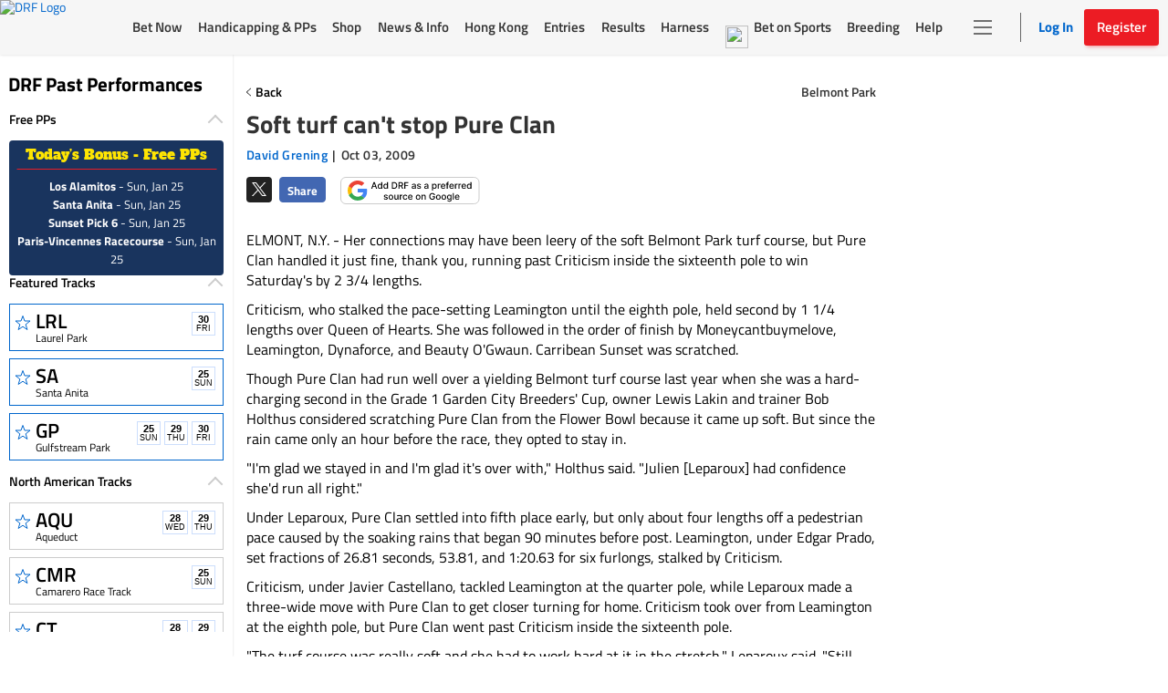

--- FILE ---
content_type: text/html; charset=utf-8
request_url: https://www.google.com/recaptcha/enterprise/anchor?ar=1&k=6LfEY0spAAAAADUWusoM5T43w0rH2timrbYw_El7&co=aHR0cHM6Ly93d3cuZHJmLmNvbTo0NDM.&hl=en&v=PoyoqOPhxBO7pBk68S4YbpHZ&size=invisible&anchor-ms=20000&execute-ms=30000&cb=k1t28ash8zeu
body_size: 48525
content:
<!DOCTYPE HTML><html dir="ltr" lang="en"><head><meta http-equiv="Content-Type" content="text/html; charset=UTF-8">
<meta http-equiv="X-UA-Compatible" content="IE=edge">
<title>reCAPTCHA</title>
<style type="text/css">
/* cyrillic-ext */
@font-face {
  font-family: 'Roboto';
  font-style: normal;
  font-weight: 400;
  font-stretch: 100%;
  src: url(//fonts.gstatic.com/s/roboto/v48/KFO7CnqEu92Fr1ME7kSn66aGLdTylUAMa3GUBHMdazTgWw.woff2) format('woff2');
  unicode-range: U+0460-052F, U+1C80-1C8A, U+20B4, U+2DE0-2DFF, U+A640-A69F, U+FE2E-FE2F;
}
/* cyrillic */
@font-face {
  font-family: 'Roboto';
  font-style: normal;
  font-weight: 400;
  font-stretch: 100%;
  src: url(//fonts.gstatic.com/s/roboto/v48/KFO7CnqEu92Fr1ME7kSn66aGLdTylUAMa3iUBHMdazTgWw.woff2) format('woff2');
  unicode-range: U+0301, U+0400-045F, U+0490-0491, U+04B0-04B1, U+2116;
}
/* greek-ext */
@font-face {
  font-family: 'Roboto';
  font-style: normal;
  font-weight: 400;
  font-stretch: 100%;
  src: url(//fonts.gstatic.com/s/roboto/v48/KFO7CnqEu92Fr1ME7kSn66aGLdTylUAMa3CUBHMdazTgWw.woff2) format('woff2');
  unicode-range: U+1F00-1FFF;
}
/* greek */
@font-face {
  font-family: 'Roboto';
  font-style: normal;
  font-weight: 400;
  font-stretch: 100%;
  src: url(//fonts.gstatic.com/s/roboto/v48/KFO7CnqEu92Fr1ME7kSn66aGLdTylUAMa3-UBHMdazTgWw.woff2) format('woff2');
  unicode-range: U+0370-0377, U+037A-037F, U+0384-038A, U+038C, U+038E-03A1, U+03A3-03FF;
}
/* math */
@font-face {
  font-family: 'Roboto';
  font-style: normal;
  font-weight: 400;
  font-stretch: 100%;
  src: url(//fonts.gstatic.com/s/roboto/v48/KFO7CnqEu92Fr1ME7kSn66aGLdTylUAMawCUBHMdazTgWw.woff2) format('woff2');
  unicode-range: U+0302-0303, U+0305, U+0307-0308, U+0310, U+0312, U+0315, U+031A, U+0326-0327, U+032C, U+032F-0330, U+0332-0333, U+0338, U+033A, U+0346, U+034D, U+0391-03A1, U+03A3-03A9, U+03B1-03C9, U+03D1, U+03D5-03D6, U+03F0-03F1, U+03F4-03F5, U+2016-2017, U+2034-2038, U+203C, U+2040, U+2043, U+2047, U+2050, U+2057, U+205F, U+2070-2071, U+2074-208E, U+2090-209C, U+20D0-20DC, U+20E1, U+20E5-20EF, U+2100-2112, U+2114-2115, U+2117-2121, U+2123-214F, U+2190, U+2192, U+2194-21AE, U+21B0-21E5, U+21F1-21F2, U+21F4-2211, U+2213-2214, U+2216-22FF, U+2308-230B, U+2310, U+2319, U+231C-2321, U+2336-237A, U+237C, U+2395, U+239B-23B7, U+23D0, U+23DC-23E1, U+2474-2475, U+25AF, U+25B3, U+25B7, U+25BD, U+25C1, U+25CA, U+25CC, U+25FB, U+266D-266F, U+27C0-27FF, U+2900-2AFF, U+2B0E-2B11, U+2B30-2B4C, U+2BFE, U+3030, U+FF5B, U+FF5D, U+1D400-1D7FF, U+1EE00-1EEFF;
}
/* symbols */
@font-face {
  font-family: 'Roboto';
  font-style: normal;
  font-weight: 400;
  font-stretch: 100%;
  src: url(//fonts.gstatic.com/s/roboto/v48/KFO7CnqEu92Fr1ME7kSn66aGLdTylUAMaxKUBHMdazTgWw.woff2) format('woff2');
  unicode-range: U+0001-000C, U+000E-001F, U+007F-009F, U+20DD-20E0, U+20E2-20E4, U+2150-218F, U+2190, U+2192, U+2194-2199, U+21AF, U+21E6-21F0, U+21F3, U+2218-2219, U+2299, U+22C4-22C6, U+2300-243F, U+2440-244A, U+2460-24FF, U+25A0-27BF, U+2800-28FF, U+2921-2922, U+2981, U+29BF, U+29EB, U+2B00-2BFF, U+4DC0-4DFF, U+FFF9-FFFB, U+10140-1018E, U+10190-1019C, U+101A0, U+101D0-101FD, U+102E0-102FB, U+10E60-10E7E, U+1D2C0-1D2D3, U+1D2E0-1D37F, U+1F000-1F0FF, U+1F100-1F1AD, U+1F1E6-1F1FF, U+1F30D-1F30F, U+1F315, U+1F31C, U+1F31E, U+1F320-1F32C, U+1F336, U+1F378, U+1F37D, U+1F382, U+1F393-1F39F, U+1F3A7-1F3A8, U+1F3AC-1F3AF, U+1F3C2, U+1F3C4-1F3C6, U+1F3CA-1F3CE, U+1F3D4-1F3E0, U+1F3ED, U+1F3F1-1F3F3, U+1F3F5-1F3F7, U+1F408, U+1F415, U+1F41F, U+1F426, U+1F43F, U+1F441-1F442, U+1F444, U+1F446-1F449, U+1F44C-1F44E, U+1F453, U+1F46A, U+1F47D, U+1F4A3, U+1F4B0, U+1F4B3, U+1F4B9, U+1F4BB, U+1F4BF, U+1F4C8-1F4CB, U+1F4D6, U+1F4DA, U+1F4DF, U+1F4E3-1F4E6, U+1F4EA-1F4ED, U+1F4F7, U+1F4F9-1F4FB, U+1F4FD-1F4FE, U+1F503, U+1F507-1F50B, U+1F50D, U+1F512-1F513, U+1F53E-1F54A, U+1F54F-1F5FA, U+1F610, U+1F650-1F67F, U+1F687, U+1F68D, U+1F691, U+1F694, U+1F698, U+1F6AD, U+1F6B2, U+1F6B9-1F6BA, U+1F6BC, U+1F6C6-1F6CF, U+1F6D3-1F6D7, U+1F6E0-1F6EA, U+1F6F0-1F6F3, U+1F6F7-1F6FC, U+1F700-1F7FF, U+1F800-1F80B, U+1F810-1F847, U+1F850-1F859, U+1F860-1F887, U+1F890-1F8AD, U+1F8B0-1F8BB, U+1F8C0-1F8C1, U+1F900-1F90B, U+1F93B, U+1F946, U+1F984, U+1F996, U+1F9E9, U+1FA00-1FA6F, U+1FA70-1FA7C, U+1FA80-1FA89, U+1FA8F-1FAC6, U+1FACE-1FADC, U+1FADF-1FAE9, U+1FAF0-1FAF8, U+1FB00-1FBFF;
}
/* vietnamese */
@font-face {
  font-family: 'Roboto';
  font-style: normal;
  font-weight: 400;
  font-stretch: 100%;
  src: url(//fonts.gstatic.com/s/roboto/v48/KFO7CnqEu92Fr1ME7kSn66aGLdTylUAMa3OUBHMdazTgWw.woff2) format('woff2');
  unicode-range: U+0102-0103, U+0110-0111, U+0128-0129, U+0168-0169, U+01A0-01A1, U+01AF-01B0, U+0300-0301, U+0303-0304, U+0308-0309, U+0323, U+0329, U+1EA0-1EF9, U+20AB;
}
/* latin-ext */
@font-face {
  font-family: 'Roboto';
  font-style: normal;
  font-weight: 400;
  font-stretch: 100%;
  src: url(//fonts.gstatic.com/s/roboto/v48/KFO7CnqEu92Fr1ME7kSn66aGLdTylUAMa3KUBHMdazTgWw.woff2) format('woff2');
  unicode-range: U+0100-02BA, U+02BD-02C5, U+02C7-02CC, U+02CE-02D7, U+02DD-02FF, U+0304, U+0308, U+0329, U+1D00-1DBF, U+1E00-1E9F, U+1EF2-1EFF, U+2020, U+20A0-20AB, U+20AD-20C0, U+2113, U+2C60-2C7F, U+A720-A7FF;
}
/* latin */
@font-face {
  font-family: 'Roboto';
  font-style: normal;
  font-weight: 400;
  font-stretch: 100%;
  src: url(//fonts.gstatic.com/s/roboto/v48/KFO7CnqEu92Fr1ME7kSn66aGLdTylUAMa3yUBHMdazQ.woff2) format('woff2');
  unicode-range: U+0000-00FF, U+0131, U+0152-0153, U+02BB-02BC, U+02C6, U+02DA, U+02DC, U+0304, U+0308, U+0329, U+2000-206F, U+20AC, U+2122, U+2191, U+2193, U+2212, U+2215, U+FEFF, U+FFFD;
}
/* cyrillic-ext */
@font-face {
  font-family: 'Roboto';
  font-style: normal;
  font-weight: 500;
  font-stretch: 100%;
  src: url(//fonts.gstatic.com/s/roboto/v48/KFO7CnqEu92Fr1ME7kSn66aGLdTylUAMa3GUBHMdazTgWw.woff2) format('woff2');
  unicode-range: U+0460-052F, U+1C80-1C8A, U+20B4, U+2DE0-2DFF, U+A640-A69F, U+FE2E-FE2F;
}
/* cyrillic */
@font-face {
  font-family: 'Roboto';
  font-style: normal;
  font-weight: 500;
  font-stretch: 100%;
  src: url(//fonts.gstatic.com/s/roboto/v48/KFO7CnqEu92Fr1ME7kSn66aGLdTylUAMa3iUBHMdazTgWw.woff2) format('woff2');
  unicode-range: U+0301, U+0400-045F, U+0490-0491, U+04B0-04B1, U+2116;
}
/* greek-ext */
@font-face {
  font-family: 'Roboto';
  font-style: normal;
  font-weight: 500;
  font-stretch: 100%;
  src: url(//fonts.gstatic.com/s/roboto/v48/KFO7CnqEu92Fr1ME7kSn66aGLdTylUAMa3CUBHMdazTgWw.woff2) format('woff2');
  unicode-range: U+1F00-1FFF;
}
/* greek */
@font-face {
  font-family: 'Roboto';
  font-style: normal;
  font-weight: 500;
  font-stretch: 100%;
  src: url(//fonts.gstatic.com/s/roboto/v48/KFO7CnqEu92Fr1ME7kSn66aGLdTylUAMa3-UBHMdazTgWw.woff2) format('woff2');
  unicode-range: U+0370-0377, U+037A-037F, U+0384-038A, U+038C, U+038E-03A1, U+03A3-03FF;
}
/* math */
@font-face {
  font-family: 'Roboto';
  font-style: normal;
  font-weight: 500;
  font-stretch: 100%;
  src: url(//fonts.gstatic.com/s/roboto/v48/KFO7CnqEu92Fr1ME7kSn66aGLdTylUAMawCUBHMdazTgWw.woff2) format('woff2');
  unicode-range: U+0302-0303, U+0305, U+0307-0308, U+0310, U+0312, U+0315, U+031A, U+0326-0327, U+032C, U+032F-0330, U+0332-0333, U+0338, U+033A, U+0346, U+034D, U+0391-03A1, U+03A3-03A9, U+03B1-03C9, U+03D1, U+03D5-03D6, U+03F0-03F1, U+03F4-03F5, U+2016-2017, U+2034-2038, U+203C, U+2040, U+2043, U+2047, U+2050, U+2057, U+205F, U+2070-2071, U+2074-208E, U+2090-209C, U+20D0-20DC, U+20E1, U+20E5-20EF, U+2100-2112, U+2114-2115, U+2117-2121, U+2123-214F, U+2190, U+2192, U+2194-21AE, U+21B0-21E5, U+21F1-21F2, U+21F4-2211, U+2213-2214, U+2216-22FF, U+2308-230B, U+2310, U+2319, U+231C-2321, U+2336-237A, U+237C, U+2395, U+239B-23B7, U+23D0, U+23DC-23E1, U+2474-2475, U+25AF, U+25B3, U+25B7, U+25BD, U+25C1, U+25CA, U+25CC, U+25FB, U+266D-266F, U+27C0-27FF, U+2900-2AFF, U+2B0E-2B11, U+2B30-2B4C, U+2BFE, U+3030, U+FF5B, U+FF5D, U+1D400-1D7FF, U+1EE00-1EEFF;
}
/* symbols */
@font-face {
  font-family: 'Roboto';
  font-style: normal;
  font-weight: 500;
  font-stretch: 100%;
  src: url(//fonts.gstatic.com/s/roboto/v48/KFO7CnqEu92Fr1ME7kSn66aGLdTylUAMaxKUBHMdazTgWw.woff2) format('woff2');
  unicode-range: U+0001-000C, U+000E-001F, U+007F-009F, U+20DD-20E0, U+20E2-20E4, U+2150-218F, U+2190, U+2192, U+2194-2199, U+21AF, U+21E6-21F0, U+21F3, U+2218-2219, U+2299, U+22C4-22C6, U+2300-243F, U+2440-244A, U+2460-24FF, U+25A0-27BF, U+2800-28FF, U+2921-2922, U+2981, U+29BF, U+29EB, U+2B00-2BFF, U+4DC0-4DFF, U+FFF9-FFFB, U+10140-1018E, U+10190-1019C, U+101A0, U+101D0-101FD, U+102E0-102FB, U+10E60-10E7E, U+1D2C0-1D2D3, U+1D2E0-1D37F, U+1F000-1F0FF, U+1F100-1F1AD, U+1F1E6-1F1FF, U+1F30D-1F30F, U+1F315, U+1F31C, U+1F31E, U+1F320-1F32C, U+1F336, U+1F378, U+1F37D, U+1F382, U+1F393-1F39F, U+1F3A7-1F3A8, U+1F3AC-1F3AF, U+1F3C2, U+1F3C4-1F3C6, U+1F3CA-1F3CE, U+1F3D4-1F3E0, U+1F3ED, U+1F3F1-1F3F3, U+1F3F5-1F3F7, U+1F408, U+1F415, U+1F41F, U+1F426, U+1F43F, U+1F441-1F442, U+1F444, U+1F446-1F449, U+1F44C-1F44E, U+1F453, U+1F46A, U+1F47D, U+1F4A3, U+1F4B0, U+1F4B3, U+1F4B9, U+1F4BB, U+1F4BF, U+1F4C8-1F4CB, U+1F4D6, U+1F4DA, U+1F4DF, U+1F4E3-1F4E6, U+1F4EA-1F4ED, U+1F4F7, U+1F4F9-1F4FB, U+1F4FD-1F4FE, U+1F503, U+1F507-1F50B, U+1F50D, U+1F512-1F513, U+1F53E-1F54A, U+1F54F-1F5FA, U+1F610, U+1F650-1F67F, U+1F687, U+1F68D, U+1F691, U+1F694, U+1F698, U+1F6AD, U+1F6B2, U+1F6B9-1F6BA, U+1F6BC, U+1F6C6-1F6CF, U+1F6D3-1F6D7, U+1F6E0-1F6EA, U+1F6F0-1F6F3, U+1F6F7-1F6FC, U+1F700-1F7FF, U+1F800-1F80B, U+1F810-1F847, U+1F850-1F859, U+1F860-1F887, U+1F890-1F8AD, U+1F8B0-1F8BB, U+1F8C0-1F8C1, U+1F900-1F90B, U+1F93B, U+1F946, U+1F984, U+1F996, U+1F9E9, U+1FA00-1FA6F, U+1FA70-1FA7C, U+1FA80-1FA89, U+1FA8F-1FAC6, U+1FACE-1FADC, U+1FADF-1FAE9, U+1FAF0-1FAF8, U+1FB00-1FBFF;
}
/* vietnamese */
@font-face {
  font-family: 'Roboto';
  font-style: normal;
  font-weight: 500;
  font-stretch: 100%;
  src: url(//fonts.gstatic.com/s/roboto/v48/KFO7CnqEu92Fr1ME7kSn66aGLdTylUAMa3OUBHMdazTgWw.woff2) format('woff2');
  unicode-range: U+0102-0103, U+0110-0111, U+0128-0129, U+0168-0169, U+01A0-01A1, U+01AF-01B0, U+0300-0301, U+0303-0304, U+0308-0309, U+0323, U+0329, U+1EA0-1EF9, U+20AB;
}
/* latin-ext */
@font-face {
  font-family: 'Roboto';
  font-style: normal;
  font-weight: 500;
  font-stretch: 100%;
  src: url(//fonts.gstatic.com/s/roboto/v48/KFO7CnqEu92Fr1ME7kSn66aGLdTylUAMa3KUBHMdazTgWw.woff2) format('woff2');
  unicode-range: U+0100-02BA, U+02BD-02C5, U+02C7-02CC, U+02CE-02D7, U+02DD-02FF, U+0304, U+0308, U+0329, U+1D00-1DBF, U+1E00-1E9F, U+1EF2-1EFF, U+2020, U+20A0-20AB, U+20AD-20C0, U+2113, U+2C60-2C7F, U+A720-A7FF;
}
/* latin */
@font-face {
  font-family: 'Roboto';
  font-style: normal;
  font-weight: 500;
  font-stretch: 100%;
  src: url(//fonts.gstatic.com/s/roboto/v48/KFO7CnqEu92Fr1ME7kSn66aGLdTylUAMa3yUBHMdazQ.woff2) format('woff2');
  unicode-range: U+0000-00FF, U+0131, U+0152-0153, U+02BB-02BC, U+02C6, U+02DA, U+02DC, U+0304, U+0308, U+0329, U+2000-206F, U+20AC, U+2122, U+2191, U+2193, U+2212, U+2215, U+FEFF, U+FFFD;
}
/* cyrillic-ext */
@font-face {
  font-family: 'Roboto';
  font-style: normal;
  font-weight: 900;
  font-stretch: 100%;
  src: url(//fonts.gstatic.com/s/roboto/v48/KFO7CnqEu92Fr1ME7kSn66aGLdTylUAMa3GUBHMdazTgWw.woff2) format('woff2');
  unicode-range: U+0460-052F, U+1C80-1C8A, U+20B4, U+2DE0-2DFF, U+A640-A69F, U+FE2E-FE2F;
}
/* cyrillic */
@font-face {
  font-family: 'Roboto';
  font-style: normal;
  font-weight: 900;
  font-stretch: 100%;
  src: url(//fonts.gstatic.com/s/roboto/v48/KFO7CnqEu92Fr1ME7kSn66aGLdTylUAMa3iUBHMdazTgWw.woff2) format('woff2');
  unicode-range: U+0301, U+0400-045F, U+0490-0491, U+04B0-04B1, U+2116;
}
/* greek-ext */
@font-face {
  font-family: 'Roboto';
  font-style: normal;
  font-weight: 900;
  font-stretch: 100%;
  src: url(//fonts.gstatic.com/s/roboto/v48/KFO7CnqEu92Fr1ME7kSn66aGLdTylUAMa3CUBHMdazTgWw.woff2) format('woff2');
  unicode-range: U+1F00-1FFF;
}
/* greek */
@font-face {
  font-family: 'Roboto';
  font-style: normal;
  font-weight: 900;
  font-stretch: 100%;
  src: url(//fonts.gstatic.com/s/roboto/v48/KFO7CnqEu92Fr1ME7kSn66aGLdTylUAMa3-UBHMdazTgWw.woff2) format('woff2');
  unicode-range: U+0370-0377, U+037A-037F, U+0384-038A, U+038C, U+038E-03A1, U+03A3-03FF;
}
/* math */
@font-face {
  font-family: 'Roboto';
  font-style: normal;
  font-weight: 900;
  font-stretch: 100%;
  src: url(//fonts.gstatic.com/s/roboto/v48/KFO7CnqEu92Fr1ME7kSn66aGLdTylUAMawCUBHMdazTgWw.woff2) format('woff2');
  unicode-range: U+0302-0303, U+0305, U+0307-0308, U+0310, U+0312, U+0315, U+031A, U+0326-0327, U+032C, U+032F-0330, U+0332-0333, U+0338, U+033A, U+0346, U+034D, U+0391-03A1, U+03A3-03A9, U+03B1-03C9, U+03D1, U+03D5-03D6, U+03F0-03F1, U+03F4-03F5, U+2016-2017, U+2034-2038, U+203C, U+2040, U+2043, U+2047, U+2050, U+2057, U+205F, U+2070-2071, U+2074-208E, U+2090-209C, U+20D0-20DC, U+20E1, U+20E5-20EF, U+2100-2112, U+2114-2115, U+2117-2121, U+2123-214F, U+2190, U+2192, U+2194-21AE, U+21B0-21E5, U+21F1-21F2, U+21F4-2211, U+2213-2214, U+2216-22FF, U+2308-230B, U+2310, U+2319, U+231C-2321, U+2336-237A, U+237C, U+2395, U+239B-23B7, U+23D0, U+23DC-23E1, U+2474-2475, U+25AF, U+25B3, U+25B7, U+25BD, U+25C1, U+25CA, U+25CC, U+25FB, U+266D-266F, U+27C0-27FF, U+2900-2AFF, U+2B0E-2B11, U+2B30-2B4C, U+2BFE, U+3030, U+FF5B, U+FF5D, U+1D400-1D7FF, U+1EE00-1EEFF;
}
/* symbols */
@font-face {
  font-family: 'Roboto';
  font-style: normal;
  font-weight: 900;
  font-stretch: 100%;
  src: url(//fonts.gstatic.com/s/roboto/v48/KFO7CnqEu92Fr1ME7kSn66aGLdTylUAMaxKUBHMdazTgWw.woff2) format('woff2');
  unicode-range: U+0001-000C, U+000E-001F, U+007F-009F, U+20DD-20E0, U+20E2-20E4, U+2150-218F, U+2190, U+2192, U+2194-2199, U+21AF, U+21E6-21F0, U+21F3, U+2218-2219, U+2299, U+22C4-22C6, U+2300-243F, U+2440-244A, U+2460-24FF, U+25A0-27BF, U+2800-28FF, U+2921-2922, U+2981, U+29BF, U+29EB, U+2B00-2BFF, U+4DC0-4DFF, U+FFF9-FFFB, U+10140-1018E, U+10190-1019C, U+101A0, U+101D0-101FD, U+102E0-102FB, U+10E60-10E7E, U+1D2C0-1D2D3, U+1D2E0-1D37F, U+1F000-1F0FF, U+1F100-1F1AD, U+1F1E6-1F1FF, U+1F30D-1F30F, U+1F315, U+1F31C, U+1F31E, U+1F320-1F32C, U+1F336, U+1F378, U+1F37D, U+1F382, U+1F393-1F39F, U+1F3A7-1F3A8, U+1F3AC-1F3AF, U+1F3C2, U+1F3C4-1F3C6, U+1F3CA-1F3CE, U+1F3D4-1F3E0, U+1F3ED, U+1F3F1-1F3F3, U+1F3F5-1F3F7, U+1F408, U+1F415, U+1F41F, U+1F426, U+1F43F, U+1F441-1F442, U+1F444, U+1F446-1F449, U+1F44C-1F44E, U+1F453, U+1F46A, U+1F47D, U+1F4A3, U+1F4B0, U+1F4B3, U+1F4B9, U+1F4BB, U+1F4BF, U+1F4C8-1F4CB, U+1F4D6, U+1F4DA, U+1F4DF, U+1F4E3-1F4E6, U+1F4EA-1F4ED, U+1F4F7, U+1F4F9-1F4FB, U+1F4FD-1F4FE, U+1F503, U+1F507-1F50B, U+1F50D, U+1F512-1F513, U+1F53E-1F54A, U+1F54F-1F5FA, U+1F610, U+1F650-1F67F, U+1F687, U+1F68D, U+1F691, U+1F694, U+1F698, U+1F6AD, U+1F6B2, U+1F6B9-1F6BA, U+1F6BC, U+1F6C6-1F6CF, U+1F6D3-1F6D7, U+1F6E0-1F6EA, U+1F6F0-1F6F3, U+1F6F7-1F6FC, U+1F700-1F7FF, U+1F800-1F80B, U+1F810-1F847, U+1F850-1F859, U+1F860-1F887, U+1F890-1F8AD, U+1F8B0-1F8BB, U+1F8C0-1F8C1, U+1F900-1F90B, U+1F93B, U+1F946, U+1F984, U+1F996, U+1F9E9, U+1FA00-1FA6F, U+1FA70-1FA7C, U+1FA80-1FA89, U+1FA8F-1FAC6, U+1FACE-1FADC, U+1FADF-1FAE9, U+1FAF0-1FAF8, U+1FB00-1FBFF;
}
/* vietnamese */
@font-face {
  font-family: 'Roboto';
  font-style: normal;
  font-weight: 900;
  font-stretch: 100%;
  src: url(//fonts.gstatic.com/s/roboto/v48/KFO7CnqEu92Fr1ME7kSn66aGLdTylUAMa3OUBHMdazTgWw.woff2) format('woff2');
  unicode-range: U+0102-0103, U+0110-0111, U+0128-0129, U+0168-0169, U+01A0-01A1, U+01AF-01B0, U+0300-0301, U+0303-0304, U+0308-0309, U+0323, U+0329, U+1EA0-1EF9, U+20AB;
}
/* latin-ext */
@font-face {
  font-family: 'Roboto';
  font-style: normal;
  font-weight: 900;
  font-stretch: 100%;
  src: url(//fonts.gstatic.com/s/roboto/v48/KFO7CnqEu92Fr1ME7kSn66aGLdTylUAMa3KUBHMdazTgWw.woff2) format('woff2');
  unicode-range: U+0100-02BA, U+02BD-02C5, U+02C7-02CC, U+02CE-02D7, U+02DD-02FF, U+0304, U+0308, U+0329, U+1D00-1DBF, U+1E00-1E9F, U+1EF2-1EFF, U+2020, U+20A0-20AB, U+20AD-20C0, U+2113, U+2C60-2C7F, U+A720-A7FF;
}
/* latin */
@font-face {
  font-family: 'Roboto';
  font-style: normal;
  font-weight: 900;
  font-stretch: 100%;
  src: url(//fonts.gstatic.com/s/roboto/v48/KFO7CnqEu92Fr1ME7kSn66aGLdTylUAMa3yUBHMdazQ.woff2) format('woff2');
  unicode-range: U+0000-00FF, U+0131, U+0152-0153, U+02BB-02BC, U+02C6, U+02DA, U+02DC, U+0304, U+0308, U+0329, U+2000-206F, U+20AC, U+2122, U+2191, U+2193, U+2212, U+2215, U+FEFF, U+FFFD;
}

</style>
<link rel="stylesheet" type="text/css" href="https://www.gstatic.com/recaptcha/releases/PoyoqOPhxBO7pBk68S4YbpHZ/styles__ltr.css">
<script nonce="UgbcRhpCwC33nu-s0gZpuw" type="text/javascript">window['__recaptcha_api'] = 'https://www.google.com/recaptcha/enterprise/';</script>
<script type="text/javascript" src="https://www.gstatic.com/recaptcha/releases/PoyoqOPhxBO7pBk68S4YbpHZ/recaptcha__en.js" nonce="UgbcRhpCwC33nu-s0gZpuw">
      
    </script></head>
<body><div id="rc-anchor-alert" class="rc-anchor-alert"></div>
<input type="hidden" id="recaptcha-token" value="[base64]">
<script type="text/javascript" nonce="UgbcRhpCwC33nu-s0gZpuw">
      recaptcha.anchor.Main.init("[\x22ainput\x22,[\x22bgdata\x22,\x22\x22,\[base64]/[base64]/[base64]/[base64]/[base64]/[base64]/KGcoTywyNTMsTy5PKSxVRyhPLEMpKTpnKE8sMjUzLEMpLE8pKSxsKSksTykpfSxieT1mdW5jdGlvbihDLE8sdSxsKXtmb3IobD0odT1SKEMpLDApO08+MDtPLS0pbD1sPDw4fFooQyk7ZyhDLHUsbCl9LFVHPWZ1bmN0aW9uKEMsTyl7Qy5pLmxlbmd0aD4xMDQ/[base64]/[base64]/[base64]/[base64]/[base64]/[base64]/[base64]\\u003d\x22,\[base64]\x22,\x22HTfCssO9w5lawrnCjXAJZRTCjHPDjMKmw4nCpcKlGMKOw7pwFMOPw7zCkcO8TwXDll3Ck0ZKwpvDoRzCpMKvDh1fKWHCn8OCSMKDVhjCkh3CnMOxwpM3wrXCswPDm3htw6HDrU3CoDjDp8OdTsKfwrfDnEcYGW/[base64]/DkhbDqMK1wq89w51Uw4YdTVPDtU4iw4rCsHHDi8Kxb8Kkwosfwr/[base64]/CnFvClXZ2HDl5KGB4e8KzERFFw5HDuMKqDT8VPcO2Mi5kwoHDssOMwp5Bw5TDrnfDjDzClcKBNn3DhG0nDGZiJ0g/w5Qaw4zCoFnCncO1wr/ChFERwq7CnkEXw77CrSs/LjPCnH7DscKew7syw47CiMOnw6fDrsKuw4dnTw4HPsKBAWosw53CkMOYK8OHKcOSBMK7w4vCnzQvHsOabcO4wpR2w5rDkwrDkxLDtMKFw5XCmmNnK8KTH3paPQzCusOLwqcGw6nChMKzLm3CuxcTBcOWw6ZQw64hwrZqwofDhcKGYW/[base64]/DgyfDhcODfsKLTD9SVxjDncO7H8KVw7zDhMKGwr5Aw4bDjzgCKmfCtw44YXQACGdAwq1nHcKhwplYJSrCtT7DhsOowoJVwplCAcKNb3nDolcaRsKGSCtuw4rChcOlQcKvcyR3w7R0Jl/CrcOrbhnDry5mwprCnsKtw5Ivw6bDhMK3fMOcfgXDvGPCusOlw53Ci0gkwpzDiMONwoHDpiclwqFFw51wBMKIIMKYwrDDiF8aw78bwo/DhxEzwojDv8KCci/DocOpIMOLFUE/GXnCuwdDwr7Dn8OMWsOnwpbCl8OrEBIdw4NvwpY+S8OWJ8KFHyxZDcOlciEYw5MnDsO8w57CvVwJSsKoRMOVJMK8w5cDw4IawoTDiMKjw7rDuHMWR2vCqcKUw5Yow6AONSfDiRvDjsOWCg3DgMK+wp/CvMKaw77DtTYjWm47w612wrPDsMKJw48TUsOmwq7DgkVTwqjCknzDsgPCjsK+w5MQw6shWXcrwq5pIcOMwpcGTCbCnh/[base64]/DmsOGIMK8FxfCj8OQwrjDpTnCvsKTeTEcw5lNRSHCv3E3wqheDsK6wrBOIsOXfxPCu0pIwoMkw4LDuE5dwqhrDMOGflbCviTCk354N2RqwpVXwo/Cv0FywqxTw4VNfxPChsO5MMOvwq3CvGAiQQFELDXDi8O4w43DpMKew4F/ZMOST2FfwoXDpDdSw7/DjcKeEQPDmsK6wqAPCGXChyBFw7h5wpPCsEQQZ8OTWG5Aw5giEMKrwoEIwqdAc8OjXcOdw4ZCJRLDilPCk8KLAcK7OsKmGsKgw7/Cs8KDwqU4w7DDk04lw6LDpC3Cm1AVw7EtJ8K9EAHCq8OEwqbDgcOaScK6TMKxOU0Uw6hOwpklJsOnw7jDpWfDiCdfHcKwLsKRwrnCnsKWwqjCnsO9woPCusKJXMOaHCsPEcKSB0XDsMKZw5kgaRQSJEjDqMKdw6/[base64]/DuRUUworCsnMICMOMVcKVS17Dp8O7G8KgWsKrwoAfw4/ClXPDscKUT8K1PsOjw70+c8O9wqpxw4XDmMO6QDAtccKGw79bcsKbc0rDqcO1wpp5Q8O/wprCshrCtFoPw78Lw7QlS8OZL8K6fwzCgVZKXMKKwqzDu8Kjw4DDlcKCwobDoSjCr2fCjsOnwqrCn8KZw5LCjCbDhsOENMKBd3zDusO0wq/Dq8Ocw7DCgcKGwooIa8KywrR5Tw4ewqQ1wrkQAMK+w4/DmWLDiMO/[base64]/w5ZzdjbDlTbChcKbGEBPKVxtwowcD8Kmw5Rbw6HCtG9Hw4zDlADDosOcw67Dsg3DizPDjhh4wr/DmwkoSMO+J0fClBLDsMKBw4QVGzZOw6UUJMOpXMKNHSApERrDml/Cu8KYCMOOBcO7eS7CqcKYYcO1bHnCiSnCn8KXbcO8woLDqiRVQgg5w4LDncKkw67DhsOsw5rCk8KSOzl4w4rDlGTCicOBwoQsR1rCnsOWCg1BwqvDocKHw6F5w6fCrjl2w4tIwqE3TALDmltew5jCgcKsD8KewpBSIl1sYUbCtcKmTU/ClsOtRApkwrTCqyFOwo/DrMOwe8Otw5jCtcOMWl44CMK5w6E+V8OLNVINKsKfw7DCkcKfwrbCtcO9CcOGwrkrHsKkworCnxXDqMObQWfDmiAAwq9iwqHCkMOxwqY8aWTDsMO/Ji5wGlpAwpzDmG98w4LCocKpasObCVBSw5UEM8Okw7bCssOCwrLCosOrb0B4IAYTInU2wqDDt1duVcO+wrwjwqtPO8KXEMKRNsKrw4bDt8OgB8ORwpfDucKAw64Qw68fw4YxacKLTyQpwpbDiMOOwqDCscOowobDs1XCmnPDo8KWwpRuwq/Cu8KfZcKPwoB4c8Ocw4zCnAQeIsKdwqQLwrElw4TDjcKxwow9JcKbdMOlwpjDsTzDiWHDhV8jGQMqRHnCsMK1Q8OHDXQTPFLDiQVHIhs8w5g/Y3fDqHQROVjCuy93wplGwq5wJ8OiY8OWwpHDjcOLWsO7w4MkFiQ/aMKIwrXDlsOWwrxOw6sEwo/DnsKLT8K5wpFdT8O7w78BwqvDucO+w7ESX8KSK8OZJMO+w4xuwqlgw7t9w4LCsQctw4vCisKFw4l7J8OMJjrCtcK8WiDCgHTDgMOiwpLDhnM2w7TCvcOxSsO+TMOxwqAOQ1lXw7bDsMO1wrVTRUHDi8OJwrHClmItw5TDrMOkcHzCosOZLxbCusORDBTCmHs/wqLCngrDg2FWw5JpSMKWLk9bwofChMOLw6DDhcKNw7fDiXtKPcKgw5DCrMKRF3J8wpzDijtPwpbDgHcTw5/DtsOnUFLDvm7CisKfAEd0wpTCqMOjw6IrwrLCksOJwr13w7TCkcKRElBbMA1QK8KAw4TDqXgSw7UOHEzDmsOxZ8OeKcO5WlhUwpnDjhVowrHCimzDlMOow70uQ8OhwrsnO8KSc8Kdw6tYw4DCiMKlQRbCm8Ofw57DjsOQwpDCkcKfVRsbwqN/SnHCrcKwwpPCm8Kww7jCvsOSw5TCqCXDoG5zwp7DgsK5JTNQXxzDrxsswpDCsMKLw5jDvEvCo8Otw4Zew47ClcOxw4RiUMO/wqzCtBHDuzDDrnp0YxbCtTE2cSogwppod8OeXSAYXAnDvcOpw7pbw7Z0w5bDmwbDqHrDgsKcwqDDt8KZw58uE8OYecKuGGZxT8Kgw5nCjmRTd3jCjsK3e1PDtMKFwqsxwoXCii/DiSvCum7CnUnCncO5ScKhD8OVOsOIP8KZT1k+w4EJwqI0Z8K+IsOMJAUkw5DChcKhwrjDoU5kwroOw5/CocOrwrISWsOkw57ChznClGLDnsKEw4NVYMKxwrsXw47DhMK1woPChDXDoSc5MMKDwoM/BsObJMKzEGgxRlYgw73Dr8KyElJyD8K8wr8tw60Ww7c6ABZwQgIuDsK/asOWwq/DmcKDwo7Cl3rDu8OFEMO5AcK+F8KQw4zDnsKUw6fCvynCjCslI1kzf3nDocOvd8OTLMK1JMKewpEeGnoYem/CmkXCiUdPw4bDsiRmdsKpwpPDkMKmwoRTwoBKwrLDocKKwrHCvsOMNMKIw6fDkcOUwrgkaTjDj8Krw7PCpsOvLE3Dn8OmwrbDtMKlCAjDhTwswrpSPMKBwoDDniZmw6otR8OkYnokRCpNwqLDoW8MJsOibsK/BmA9XmIPFsOfw7bCpMKRW8KODwBALVPCoCo1WBPCrcOAwr/Ct1XCq0/DqMO6w6fCsirDh0HCu8KSHsKqY8K5wojCssOsDsKoZMOCw7nCqyjCjWHCt1lyw6TDiMOyMyRlwrbDkjQ3w74Qw4dHwoteCXkdwrkqw7g0SChEZk/[base64]/wpAEDcKHw48dPXYqwp81wrLDjUPDjsKeFXhBw6/CqClbecOfwqDDuMO0wpzCpljDgMKwWzpnwqrDlCpXLcOowohuwovCosOVw7NAwpRNwrvCohdGbBDDisO0CDkXw7jCmsOhfCp6wrLDr3DCjg9dAirCsC8kYifDvmDDgj8NBHHCsMK/w6nCgzDDu20oW8Klw5scT8KHwoFow5jCj8KCOQ9FwoPCm3rChQjDpG/CjEEIVcOKOsOpwoY7w4vChikrwojCtsOSwoXClS/[base64]/HU7DqsKWd8KBaBhCwpLDm8KiwqXDosKAwo/[base64]/CocKST8OlMyzDl2ZIwoJdGEbCpMOgw4hkVjAHJMKswpI1UsKOIsKawrFvw4J9RzXCnxB6wr7Cr8KRHz8iwqh9wq1pU8Ksw73CjW7DtMOAYMK6wrnCpgBECyXDiMO0wpbCi3LCkUcew5APEX/[base64]/[base64]/CnsOZbUTDucK8w5EZfMOJw7fDqwfChMK2KivDsEvCqinDjEPDqcKcw45ow6DCjg7CuWBGw6kBw7wLI8KhUMKdw6tywr8twoLCkXTCrjIRw67DkR/CuGrDoSQEwrHDkcK2w4VXSF3CrjvCisO7w7M6w7jDlMKVwrbCuUjDv8OJwrbDjMOww7INLQXCqmvDhQMGFR/DpUkjw50Qw6DCqFLClUzCmcKgwq7Cgn8yw4/[base64]/DgMKWLzgrw7Fkw5kgwprDtkPCsMK+CXDCmMObw5ZRw5UCwoEBwrzCighNY8K4OMKQw6R4w7ccWMKGaRYCG1fCrCPDq8OQw6bDhX5Yw5HCsyDDlsKUDlPCuMOAKsKpw7E8Xk7Cp2BSHVnCrMOQfcODwq16wpcJNHRxw7/CoMOAJsKTwpgHwpPCiMK1D8K9VghxwqcqYsOUwqXCpTDDtMOSVsOJTXLDtnpyd8OZwp4Ow5jDlsO3L0hsM3lLwpZTwpgNE8K7w6Y3wqvDmhxqwpvCqAxGwqnCplJqZ8OswqLCisKuw6LDuCtMI0/Cm8OoTS0TXsOiPALCs1fCsMOFSlfDsHIbBQfCpCrCq8KGwqbDlcKcc1jCjApKwoXDvw9Fwo7CrsKKw7Fhw73DljxOVz/DhsODw4QpO8OqwqrCn3bDpMOfXxLCp0huwqHCn8K4wqs4wroBEsKdB0N0U8OIwotUasKDaMOYwr7CvcOLw7XDpjdqZcKIc8KQchvDpUwLwp0VwqohX8K1wp7CoB/CpEgtT8OpZcOnwqRROU0FRg07XcKGwq/CsD3DiMKMwpjCmiApDAEQQR5cw4Etw4nCnm5dwqbCuiXCjlPCusOPJsO7ScKHw7tEPn/[base64]/Dk3vCocO/aMKpw6LCgMK4wqXCgMK9wrPCsUE2wrYGezzCvEBda1/DvBHCmMKdw67DhkUywrBXw70Mwoc3TsKtY8KJBD/DqsKxw6lsLwdHTMOvAxIBYcK7wqhBY8OwBMOXWcK6cx/Dom12K8KJw6oawpvDmMKVw7bChsKFQHwiwpYeYsOpwoXDt8OMNsK6M8OVw6d1w74WwoXDqlnDuMKWCGAbVk/DpmPCinQLQUVXdlHDtxLDr3LDksKFWRMDRsKJwrbDvnTDmAbDkcKpwrHCucKbwp1Jw41TLHXDtAHCoj7DphPDkgfCgMKCHcK8TsKTw6XDq3gUUlXCj8OvwpRXw41geT/CkRw0AhQTw7hiGz54w5U4wr3Dt8OXwolHX8K0wrxPI0xXXnrDkcKZKsOhVsO4egctwrNED8K8W2ttwr8Sw641wrHDu8OWwrM1bDnDiMKlw6bDtDtxP1J4b8KnMEnDvMKEwpxjTMOVSGMbScOwdMOvw54MXUVqXsOKQ1rDiijCvsKBw7vCu8OxdsOZwrtUw5LCvsK7Cy/CvMKKacK6bjR+R8OMVm7CtUURw7fDuDbDrX3CtgDDrDjDr04pwqLDvRzCjsOAOTcNA8OIwoN/w7t+w6PDnj1mw7Nxd8O8BwjCvMONaMOZGz7DtC3Dq1YKIyhQX8OCCcKew7VAw4FARsK/wpjDkWUwOFHDtcKbwo5eOcOLGnDDlMOIwpnCjMOQw6tHwoNeXndaKmjCkgPCtH/DgGzDl8K0bMOndcKiCWnCnMO8UT/[base64]/DrCUoDsOBw4DCgxIWwpAOwrAfY8Oxwo/DpE4tSGxhPcKZIsOhwooOEMO6flTDiMKKJMOzCcOIwo8gZ8OKQ8K3w69nShbCowjDkjdEwpZHRX/[base64]/PMOsWQ3CtMK/QcOnFwfChRYaw4HCosO8w6rClMOWw4o4IcOzCBDDusKsw5Arw7bDrxDDtMOGcMO6IMOefcKHUVgPw5FGHsKbKm7DiMOgcT3CtXrDmj4sTsOjw7YLwoZiwoBPwos8wolzw6xVLk55wp9Vw6tsZE/DuMObDsKIbsKAJMKLS8OHOWXDuAonw5JRIyzCnsOiI3YKX8KqeDPCq8O0UsONwrfCvcKYRxfClsKQABDDnsKEw67Cn8Ouwo00dMOCwpE3IAPCsSnCrk/DvsOFX8KRf8OGZ1EDwqvDjhVowq3Cpgl1bsKbw4d2XCV2wo7Dv8K5JsKSch5OXy/[base64]/[base64]/DqiM5w5B2w5YpU8Kiw7nCh8Kmw6QYw6DDpz8JwoDDmMO4wrzDnkhWwpJlwoUOHcK1wpHDogLCmWPCrcO5c8Ksw5jDlcKNAMOQwq3CocOGw4IPw4VpCRDDtcK+TXtawp/DjMOrwp/DmcOxwoFxw7LChcOQwoUJw7nCvcODwpLClcOWWgYuci3DhcKcHcK/eyzCtVs0MnzDsw90w4HCnCfCi8OEwr50wrk9WkZ9YcKHw4gwJ31rwrHDohYew4zCh8O1ZSJ/woonw5DDgMO6M8OOw47DtE4pw4TDtsO5IW/CpsOmw7TCtRY3IFtow40uK8KSd3zCsDrDrcKIFsKoO8O/wp7DpwfCnsO4SsKsw47CgsKyfcKYwp5Twq/[base64]/ClCbCh8Kgw6HCocOtKsKLKRRNPMK/EwFSwrpOw6XCpBANwo5VwrECZSPDrcKCw5VMNMOWwrXCkCAMccOYw4jDonzCkGkBw4gbw4McF8OUS2oRw5zDs8OSESQOw4ocw7nCsG9Cw7HCmyUWbC/CsjMbfsKpw7HDsnpPPsOwSkgCNMOpIwUXwoPCksK+DmbCm8OZwpfDqS8IwojDgcOVw4c9w4nDlMO1EcOqFhNQwpPCviDDmn4Fwq/ClDF5wpTDvsK/RlUBacOpJhdqQXfDpMKSdMKJwrXDpMOdcXsFwq1bHsKQesOcJMOPJ8OYSsOSwqLDisOOPHLCjAwTw7/Ct8K5aMKcw7hvw57DjMOnPiNEZ8Ohw7/Ct8O2ZQQuUMOdwpUiwrPCrm/CjMO0w7AAf8OTOsObNcKOwprCh8OWeUFrw5Mdw44DwqLCjVXChcK0EcOlw67DsAQaw6tBw4dwwo9yw6HDvEbDqUfDoil/w63DvsOQwo/Drw3CocOVw6bCumLCjyTDoDzDlMO6AHvDiAzCvMOewqjClcKjE8KaRMKkLsKDH8Oqw4HCosOWwpTCjHYiNgkiQmhXWcKEB8O6w7vDnMOvwo5Zwo/CrlwnFsONUg5wDcO9fHBbw7YfwqcOGMKyQMKoOsKJWcObAcKvw58WfkfDs8Ogw4J/XcKzwqtJw5fCiVjCnMOsw6TCq8KHw6jDlsOxw7oewrZ8W8O0w4RoLR7CusOkYsOXw74AwrzCmgbCvsKBw7jCpRLCp8K5Mycewp7CgSI3BWJVfQwXaG1xwo/DiUd2WsOrXcKTVg4ZasKKwqLDiWJiTUHCsy9/RUcPCljDrGPDnjnCiAXCiMKgC8OXEcKyEsK6HsOTTHsUKBt7YMOlP1Qnw5vCoMODWcKDwqtQw7Rnw5/DgsK0wpkOwpLDvEjCp8OsNcKXwqRhGC4nIhzCgjJdCDrDiV/ColYCwpwLw7DCrjQgccKID8KvY8KTw63Ds3lyPX7CisONwrs6w6smwpHDkcKfwppLCGspM8OiS8KJwr5gw55rwocxZ8Khwo5xw7NOwqcJw6bDo8ONeMOmXxdzw7/[base64]/Dujpvw6xzPCnDoVDDhDtnwooEwrN8w7VXRVTCrMKTw6IUdRRbc1pEYV5wc8OLfl0Dw5xTw6zDucOIwpozBj10w5s1Gn17wqnDrcOHHWrCsgpxLsKxFC1cbsKYw6fDqcOiw7gzMMKKexgXH8KBPMOrw5cgeMKpYhfChcK7wpHDosOjAcO3bTLDp8KMw7/CrRnDkMKEw6FZw78Lwo3DqsOIw4ILHHUUT8Kjw694w7TCrBB8w7IqQsKlw6cewo12JcOvVsKfw7/[base64]/CtMOEVcK3AHRBPDIMdh1iwpRxfcKVOcOFw4/CvsOyw4zDpC/[base64]/Cv8K7woPDmn4awqhsdsOGwpTCrEYtwpnDh8KFw54tworDgG/[base64]/KcKnGSw4w5sSw7rDpMOLEcKweMO/[base64]/[base64]/fFYeLhnClkzCkh/[base64]/DkCLDtCvClMK+w5UnfsKuacOKOMKHHsOHwqvCosKUw6JEw7ldw6piV2/[base64]/Dt8Obw6VgdcKRP8OLwpkUwqfCk1bDgsKGw7HDmsOVwpZ4w5/Di8OhbwBLw7zCgcKGw5ATUsOSFTQcw5wCSWTDkcOpw69cRMK7TSlIw5zCgn1/IUxyCMOPwpjDnkJmw4EPZcK/BsOawpPDj2XCoyrCosONf8OHbBvCn8Kawr3CvkkmwoBxw5AHbMKGw4U/SDXCm0waeBZgbMKhwpXChSlsUnA1wqLCjsOTccOuwpHCvmTDixrCgsOywqA4Xh1fw6UGPsKAPcOCwo/DnlUtY8KQwpNLZcK9wr/CvTPDkX3DmFEEVcKtw4twwpAEwo9dSwTCvMOIViQkN8KOD2YKwrMlLFjCt8K1wok/YcOowqQZwp7CmsOrwoItwqDCixzClcKow6ADw7rCjcKywolDwrwBZ8KRPcK5JT9Tw6LDmsOtw6LDtFfDnBo2wq/Dl2QaDcOUH2A2w5APwq9qKBPDgk9pw7R6wp/CtsKdwrDCtVxEH8K8w5vCjMKDSsOgEsORw4AUwqTDpsOkXsOSOsOoa8KeUCHCtA0Vw6fDv8Kow4vDvzvCm8Kiw6ZvCHrDoXJ1w4RSaEbCnHfDjMOQYXRqfcKIMcK4wrHDpWV/w6vCrxfDsh3DtsOswoAiUXjCtMKuXyZ9wrNkwpsxw7XCg8KffyxbwpLCusKYw7EaTVzDnMOSw5DCnxgzw4rDlcKrBhpvY8K/GcOswoPDumnDlMOewr3Ci8OGFMOQWcK7XsO0w5jDtFDDoHEHwp3CjkkXBjtcw6M/[base64]/CkmTDm8O8M8Kcw6vDiQbDq8ODQCjDlEdow7IlGsKkwp3DgcOXUcO9wq/Cv8KxPHrCh37CqxHDp2zCqiB1w74jScO4ZcK/w4o7ecKWwrDCpsK4wqwkEhbDksKDAGgDKcKKY8OBfnjCpTLCpsO/[base64]/DosKedx3CpidIwpzCmsObwoF7wrhrQsOxw5fCjcOpe0oOTQnCjz1IwqMRwoVoRcKTw5bCt8ORw7cCw58EBSAXaxjCjsK/O07CnMK+V8KSew/CrcKpw5bDmcOkPcOjwo8kdFUlwrvDi8KfRk/[base64]/[base64]/BhHDksKSVFnDqMOsw4E8w4rDhMOxQjvDjX9IwpTCiCg9NGkhIsK6QsKGX0MGw7nDpFAcw7TDhAxkKMK7QSDDosOAwo4IwqlQwpUrw5LDnMKpwonDpQrCvEx/w71UUcOHVzXDrcK7AcOVDQrDm10fw7fColvCj8Oiw4DCuAIcKEzDp8O3w7A2eMOUwo9dwq3Crx7DkDxQw7Q1w6N/wp3DjDshw5gKC8OTXyNdCTzDlsOiORvDu8Oaw6V0w5Fzw6rCo8OIw7kyL8OSw6IDJDDDnsKuw4htwo04UsOFwpJeNcKqwp/CnXjDh23CrMOiw5d0Y2sIw5xjQ8KYUH0NwrM7PMKJwpLCiExkMcKAasOwWsKgFsO4GiDDlEbDocKvf8KvLl1rw4JXeTnDhMOxwr5tD8KYGMO8w7fDthLCjSnDmDxRIMK6MsOUwp3DgH7DgwxKdD/Ckzk1w7h+w45hw7PDsGnDm8OZDD3DlsOQwoxjHsK3worCoGnCpcOPwp4Lw4lVYMKBI8OAEcK8ZsKRMMObdlTClkXCnsO3w4/DiznDrxslw4JNH0HDrcKzw5bDmcOwcGXDugTDpMKKw43DnHxhC8OvwqNPw6jCghHDlsK1w7oSwpdsKHzDpxkzWQTDhcOlacOxGsKXwpHDuz40WcOvwogzw5bCmHE/I8OowrA5wq3DhsK9w7dvwoQZPC5Mw4QpKxPCscK6w5Miw47DoxIIwpATCQsUR1vCrFE+wpjDv8KqNcKOKsOFDxzCmsKkwrTDpsKgw4Qfw5trHH/[base64]/CrMKHXRzCqSx4R8KhLcOAwrtvw7zDvsOTXxk/bMKoRsOneMOFw4gQwr3DmsOnLcK2LMKhwoliQhptw5okwpx5XTpbRQzCtsO/WE/[base64]/PVnDrH/DmmUOwp1eBsKvcjVfwqtawr/DrMKhwp92bBJhw6M4GV7DmMKwRG4+ZVc8RUhmFSt6wqNSwqbCtAoLw6Inw609wqsqw5Yfw5k6wos4w7fDsgTDnzdpw7XDom1qFyY2d1YawoFJH0sLVVPCpMO1wrvDiHrDrG/[base64]/CslArBcK3bjXDncOpecKeVU8jEsOZSsOuwp7DnBvDt8OBwpQNw4ZrDEVvw63CgQ4lfcKIwrghwrXDksKpC2dsw43CqXY+wqrDlR0pKW/ChCzDmcOQWW1qw4bDhMKvw4MYwqbDuHDCpTLDvCPDslZyfDnCicK1w6ljJ8KfEB9zw6oIw5thwrrDkiEUBsKHw6nDvsKwwrzDgMKeIcKuG8OiD8K+TcOkBcKbw73Cs8O1eMK6eG8vwr/DtMK8FMKHQsOnShnDnxHCtcOAwpHCksO1fCQKw7fDsMOBw7okwo7CgcK9woHDgcKlf3bDhlrDt0/CpkXDsMKqDWbCj3MrDsKHw6YtbcOXXcOAw5YZw4fDkF7DlCgKw6vDnMOcw61TBcKFITtDFsKTPwHCpgLDn8KBWDEFI8OfYD4TwqhoY2/DkkIQM1DCuMOswqwObWfDvnHCi03DjBAVw5EKw5fDusKKwqvCjsKPw4TCokLCv8KRXmvCncO8fsKgwpkmSMOXdMO9wpYcw6QCByHDpjLClV8XZcKuPkbChU/DrG8nKDg0w6Rew6pGwrNMw6XDpkTCi8KYw4ZUbcKLPEzCkVNXwqDDlsOcBGRIMMO3GMOZHXHDtMKJEBpvw5UhOsKpR8KRF09KNsOhwpPDrFpIwrs9wqLCqXnCvh3ChD8IVUbCpMOIwp/[base64]/CkzQ4bMOEQcOYJkJKw7fDvgbDnMKDfcOxecKINcOOecK/KMOnwp5YwpJ6fCjDjxoAKEzDpBDDjR8iwo42Ew5tSDoHEBLCs8KTNsOWBcKfw5rDuC/CvXrDqcOFwobDtG1Ew5fCmcOqw4oBLMKfacOjwobCvTLCqSzDoxUTaMKFYk7DgTJTBMKVwqgWwq1eeMK1bjQfw7HCmzVHSi4kw6XDosK3IS/CiMOZwprDv8OCw5QRI3V7wp7CjMK/[base64]/[base64]/[base64]/bEvDqMKmCCvColTDmSnCgTvDn2/[base64]/Cu8KhfsKZwpRcw7bCslhYYh0uw5PDsA/DnsKZwqDChHJXw6pHw4EbX8OKwqLDr8OFBcKfw5dmw7lSw6YOS2ckEl3CuknCglPDrcOxNsKXKxAIw5pNPsONSylUwr3Dk8KkZHLCssKsF38YacKvVsKcFgvDrm8ww6xoPljDmQYoOXnCuMOyMMO+w5/DkHsww4FGw7EpwrnDqREuwqjDk8Odw4dRwoPDncKew5YzfMOEwp3CvB0FbMKwGMK0GR8zw6VFcxHDocK4fsK/[base64]/[base64]/[base64]/CvU0QfMKGwrprEcKew7dowr3CnlfColpawpbDh8KIwo3ClcOEBcKSwq7DhMKQw6tCQ8KuKy9Kw4jDisORwrHCrigCLGJ8PsKzAj3ClsKNHTDDs8K/w6/DpMK0w6fCrMOGQsOJw4fDpsOoScKXWsOKwqMMDUvCizNJZsKIw5zDksK8c8OEWcO2w4E9E07DuDrCgSsGGVBqXnUuGlklw7I8w6FXw7zCucKpIsOCw43DnUd9QXgbRsKwVSDCvsKmw4zDqsOlRHXCpcKrN3zDr8ObC1rDg2FiwqLChi4NwqjDpRx5CC/DncOSO3wkaQ9+w4zDs35vGh8jwpFSBcOrwqEXScKDwocZw6cIUMOGwpDDmSEGwr/DiGzCnsKqXDjDo8OoQsODHMK/wqTDh8OXdGILwoHDhk5PM8KxwpwxchPDqRgmw7tvPjt8w6XCgnNpwqrDgMOYYsKOwqHCjAjDlXYlw5jClCJ8Lx1dGAPDlT1kVcKIfhrDpsO1wohQPQptwqsMwqsVDQrCtMKMekBgDkUOwo3CrsOSECXCr33DiVwaT8OoTcKywppvwq/CmcOfw7rCpMOYw4U9BMK1wq1oDcKDw7XDtxzChMOLwo7CoXBTw7bCpk3CtA/CgMOSfALDnWhBw4rCuwo7w4fDjsKEw7DDox3CvcO9w5hHwoLDpVLCoMK7IxoCw5vDgC3DmsKIe8KHQcO0JzLCkFBuK8OKesOwHiHChcOdw5NGIWbCtGYUQcKFw43DocKbOcOEN8OnFcKew7DCoAvDkA3Ds8O/ZsKjw5FawpnChU1DTUrDsCXCg1NRC3htwprDj33Co8O9HwTCncKlecKmUsKhXGrCu8KqwrbDncKmCSDCoCbDsEk+wpzCoMKBw77CkMK9wr5cTh7CscKWwq5zc8Oiw6rDlRHDjsK7wofDqWYqTsOwwqEdCMOiwqDCrnl7OE/[base64]/CsMOWVmrCm8KAH8Kgwrg6LsKFw4FpGyJtWlIxwqHCoMK2IcKJw4PCjsOPVcKfwrFSJcOHU27ChWvCrWPCjsK6w4/CpDQcw5ZfTMKWbMKXScK/Q8OcfzXDkcKKwqk0MwnDgAZ5w7vCgQdgw6tnbnhSw5o0w50Cw5LCvsKabsKIUy8Dw5ZnCMO7wrbCtMOlL0jCiXoMw5oBw4PDs8OvTmnDg8OMLlvDosKCwqbCqcOvw5TCtMKbXsOoBF/ClcK9UMK/wqk0bULCisOywpF9c8Knwp3ChgEZd8K9Y8KEwoTDscKmERrDsMKyR8K3wrLDmxLCpkTDqsOQH11EwoPDscKMbg0SwphLwrQmDMOCwqtJNsKEwrzDrTDCpCIWN8K/w4vCvgpYw6fCrwFkwpdKw6orw68tNQPDsBrCgEzDosOIZcOUJ8K9w4/DisKgwpIywpXDhcKlGcKTw6hMw5heZW0MPjQqwoXCu8KuKSvDmsK+esKAFcKYLlHCpcOhwrfCtEs6K37Dl8KIUMKPwq8ER23Dskxuw4LDsjbCjSLChMOQSMKTfGLDtWDCsh/Dj8Kcw7jCr8ORw53DoStuw5HDqMK9cMKZw5ZfQMKrLMKIw6gEJsK1wolqdcKkw47CkHMoAAfDq8OGTzR1w491w5/[base64]/CkGJSwpMBXgzDlcKnJMOnwobDmDoTw7sTHx7CmBvCpQILIMOYBQLDtgPDu1nDt8Kye8KgfWTDrsOXIQ4QaMONU2jCr8KaasOhY8KkwokcbSXDpMKmAsOAO8O5wrHCs8KiwoPDqCnCu2MaEsOyYn/DmMO8wqwVwoXCjsKQwr3CiT8Bw5o7wonCqETDg3tWGRpdLcOQwoLDtcO1AsKpRsORUcKUTjtDZzZCLcKWwplSbCbDi8KgwobCnHsjwrTCtVtid8O+TwLCisKHw4/DrsK/TBknTMKVd3HDqj09w7PDgsK9BcOewo/DtBnCkE/DkW3DvV3Cs8OswqXDk8KYw64VwrzDsWvDgcKWICBBwqUzwrLDvMO3wqvCmMOfwoVDwpbDsMKgIXHCsmLDkXlrDcOvdsOCGyZSdwvDsn0kw5ELwoDDj1ckw545w7VOJB/[base64]/cgHCpgh6ZAAgwrXCmVcsfjJFfMKDLcKBw7s5wqVKTsKwJC/Ds0fDtcOZYU3DnRxNRcKLwr/CsUbCpsKSw7RkBwXCpsOMw5nDtgEGwqXDsgXDpcK7w6LCrj3DhAnDl8KKw4lAMMONHsOrwr5hRlvCrkkqcsOPwrQowoXDmnvDiVjDnMORwpjCimvClMK+w57Dh8KBUTxrKsKBwrzCmcOBZkTDhlbCl8KZU3rCnsKzesOhwqTDil/[base64]/w4bDlA9teyhVw4Zkw5/DpMKTw7DCtW1vw7Z/[base64]/LUgAPWFcw7bChMKWwr5vOGLDvzPDu8OCw4vDiwzDmMO3KSDDoMK7HcKySsOzwozChgzDr8Kpw57DrCPDp8ONwprDvsOdw48Qw60xbMKuem/ChsKxwrbCo0nCksOgwrzDmQkdIMOhw5zDjy/[base64]/[base64]/fz3Cv8OCaMOKDMOIAsKJO1LCisOlwo7Cv8K7w4HCuwJow4JAw6t2wrEVb8KuwpkPDmTClsO/Rj/DuQUpOV82EzPCocKQwpvCu8Knwq7CjA/Chh17b2zCgHZMTsK3w5jDqMKew43DpcO9WsOAbyfDt8KFw7w/wpRfX8O3e8Otb8Kfw6RcIhQXcsK+esKzwrDDnmUVFWrDhsKePBZGBMKNc8OCJjF7AMOYwrpbw6FVDmXCiHY/wpXDlTUUXhxBwrjDnMO8w45XAk3CucOKwocwDRNfw4dVw7guLsOMbxbDhsKKwpzCqyF8VcO2wpZ7wr0BfMOMKsOQw607IHApQcOhwpbCnXfDnxQmw5BSwo/CtcOBw4ZkahTDo3dTwpFYwpXDucO7axkQw67Cn2EJWwoKw4jCm8KbM8OMw4nDq8OpwrLDq8KlwpktwoNkBQBlUsKqwqnDsQcRw5vDrMObc8KSwpnDg8K0wr/CscOFwpvDrcO2wpXCpTjDsinCk8Kuwp5fWMOvwptvGmjDiRQtCBTDpsOndsKSDsOjw7/Dkj9ufcKufWDDssOvR8OUwoE0wotGwrQkOMKtwqIMbMKDXmhRwrNZwqbDpmDDmhwpcE/[base64]/[base64]/DlsKRwrrDhMKuwqADJAjCmwzColgdGX16wph6M8Ofw43Dr8KUwqzCmcO0w5vCiMKhF8KLwrENBsKnfxwiRB3Cp8OUw5Q4wqMJwq41ecO1wo3DiC9/wqohIVtJwqlDwpsTBcODQMO5w4DDj8Opw7Vdwp7CosOLwrrDvMO/cDbDsCXDhw0hWjFmImXCkcOKYsKwZ8KFKsOAMsO0e8OcDsO2w7bDshouDMK5QnkKw5bCkwHCqsOVw6/Cv2fDnBs/w6A4wozComUfwpDCp8KawpbDrG/Dly3DnBTCo2IAw5rCjUwNFcKtSjPDjcK1EcKFw7PDlmoXXsO+Zk7CvH3Dpyo4wotEwqbCsAPDsknDtxDCqktjUMOIJMKYLcOEeHjCi8OZwrdcw77DvcOQwojCsMOewpnCmcONwpzCrsOywoI5K09dZFjCjMK2SUBYwoIkw6ACwpHCsSjCvcO/AGHCr0jCrQ7Cl0hFcSnChzZgLW1Ewpo/wqU/aivDqsOPw7jDqMOuCjpaw7VxJsKFw4sVwpd+UsO8w7vDmSEyw5MQwqXDnmwww6BhwqzCtTbDkkXCq8OVw7nCkMKJFMKtwqjDiHo7wrYnwppCwp1SVMKBw5tJDRdZITzDonnCn8OKw7rCiTzDgcKOGCjDrMKgw5/ClMKVw5PCvcKZwrcCwowPw6t0YTgPw642wppQw7zDuizCt0tNIzIvwpvDlxNtw4PDiMOEw7/DpS4tM8KHw6sPw5bCssOjVMKANQ/CiAfCumvDq2Eqw55Iwr/DtSZjcsOnbMKtRcKQw71tFUtlCD3DkMOBQ24vwqDCknjCnRvCt8OyT8Ouw74HwoZHwpUqw57ChX/[base64]/CgVF4a8KWwqMeGwLDnCInJwRLdgjDjsKww4DCs3nCmsK1wp4aw4kkwocwC8O3wo8swoczw6DDiHJ6IMKlw4IGw4R/wr3CjgtvFVrCl8KvUT0Gwo/CtcOawpzDiXrDq8ODaVMtDhAfwqIJw4HDvzvCjSxAwohTClfCh8KfNMOYR8KAw6PDmsOMwrDDgTDDlmxKw7/CgMONw7hRZ8Kla1PDtsKjDFbDnRANw5Z+w6R1HjPCmipnw4LCkcOpwqkxw495w7nCiUkyGsK6wr1/wp0BwoFjRiDCtRvDrzdxwqTCncKgw4zDuXcUwpQ2PA3CkkjDk8OOIMKqw4PDvRfCocOMwrkzwqYNwrpDF3bCgk8qNMO7wrobVGXDuMKiwq1aw5w/HsKPU8K4GhF5w7VFw41owr0Cw41/[base64]/DlWrCq8O3w5/[base64]/[base64]/[base64]/DmcKfPSbCoTwQwo8nw4LDscOVw5TCgwERwqLCpy4Ow7hbGFzDlMKNw6PClMOXDBxCVGhowrvCg8O/Z1/DvQJxw7vCpWofwpLDk8OmembCvBvCsF/Ciz/CjcKIUMKXwrAiM8O4HMKxw4FLXcKqw6k5BMKow64jWRvDkMKxfMKmw7t+wqdsJ8KRwpjDp8OVwrvCjMO9WhpTJl1fw7EdVlXCs2Eo\x22],null,[\x22conf\x22,null,\x226LfEY0spAAAAADUWusoM5T43w0rH2timrbYw_El7\x22,0,null,null,null,1,[21,125,63,73,95,87,41,43,42,83,102,105,109,121],[1017145,507],0,null,null,null,null,0,null,0,null,700,1,null,0,\[base64]/76lBhnEnQkZnOKMAhnM8xEZ\x22,0,0,null,null,1,null,0,0,null,null,null,0],\x22https://www.drf.com:443\x22,null,[3,1,1],null,null,null,1,3600,[\x22https://www.google.com/intl/en/policies/privacy/\x22,\x22https://www.google.com/intl/en/policies/terms/\x22],\x22ALsHlEif5vuT6XUaVysVHCehi2jdqU6v5adEGnvSDrs\\u003d\x22,1,0,null,1,1769347115895,0,0,[36,129,223],null,[243],\x22RC-_S4xT8PvhWxwUw\x22,null,null,null,null,null,\x220dAFcWeA5liaaX8rWd9qd-DZ0KthwVg995dTGBbqBs-0L_VDj0u2ZsmTKUWRB0RHfO9uQsMPkd6HGcQjvOyoRJlIdxoi_EgNtWXA\x22,1769429915726]");
    </script></body></html>

--- FILE ---
content_type: text/html; charset=utf-8
request_url: https://www.google.com/recaptcha/api2/aframe
body_size: -247
content:
<!DOCTYPE HTML><html><head><meta http-equiv="content-type" content="text/html; charset=UTF-8"></head><body><script nonce="0t0SIRZ3GTlOhg_aHjLUMQ">/** Anti-fraud and anti-abuse applications only. See google.com/recaptcha */ try{var clients={'sodar':'https://pagead2.googlesyndication.com/pagead/sodar?'};window.addEventListener("message",function(a){try{if(a.source===window.parent){var b=JSON.parse(a.data);var c=clients[b['id']];if(c){var d=document.createElement('img');d.src=c+b['params']+'&rc='+(localStorage.getItem("rc::a")?sessionStorage.getItem("rc::b"):"");window.document.body.appendChild(d);sessionStorage.setItem("rc::e",parseInt(sessionStorage.getItem("rc::e")||0)+1);localStorage.setItem("rc::h",'1769343519419');}}}catch(b){}});window.parent.postMessage("_grecaptcha_ready", "*");}catch(b){}</script></body></html>

--- FILE ---
content_type: text/css
request_url: https://tags.srv.stackadapt.com/sa.css
body_size: -11
content:
:root {
    --sa-uid: '0-f6de168d-04ce-5c8d-6ef2-1dce23f9a32a';
}

--- FILE ---
content_type: application/javascript; charset=utf-8
request_url: https://cdn.heapanalytics.com/js/heap-2529982013.js
body_size: 37211
content:
//@preserve v4.23.11+1b48d578200d9
!function(e){var t={};function r(n){if(t[n])return t[n].exports;var i=t[n]={i:n,l:!1,exports:{}};return e[n].call(i.exports,i,i.exports,r),i.l=!0,i.exports}r.m=e,r.c=t,r.d=function(e,t,n){r.o(e,t)||Object.defineProperty(e,t,{enumerable:!0,get:n})},r.r=function(e){'undefined'!=typeof Symbol&&Symbol.toStringTag&&Object.defineProperty(e,Symbol.toStringTag,{value:'Module'}),Object.defineProperty(e,'__esModule',{value:!0})},r.t=function(e,t){if(1&t&&(e=r(e)),8&t)return e;if(4&t&&'object'==typeof e&&e&&e.__esModule)return e;var n=Object.create(null);if(r.r(n),Object.defineProperty(n,'default',{enumerable:!0,value:e}),2&t&&'string'!=typeof e)for(var i in e)r.d(n,i,function(t){return e[t]}.bind(null,i));return n},r.n=function(e){var t=e&&e.__esModule?function t(){return e.default}:function t(){return e};return r.d(t,'a',t),t},r.o=function(e,t){return Object.prototype.hasOwnProperty.call(e,t)},r.p="/js/",r(r.s=9)}([function(e,t,r){"use strict";Object.defineProperty(t,"__esModule",{value:!0}),t.isFunction=t.isObject=t.isObjectOrFunction=t.isNumber=t.isString=void 0;var n=function(e){return'[object String]'===Object.prototype.toString.call(e)};t.isString=n;var i=function(e){return'[object Number]'===Object.prototype.toString.call(e)};t.isNumber=i;var a=function(e){var t=typeof e;return e&&('object'===t||'function'===t)};t.isObjectOrFunction=a;var o=function(e){var t;return'object'===typeof e};t.isObject=o;var u=function(e){return'function'==typeof e};t.isFunction=u},function(e,t,r){"use strict";var n,i,a;Object.defineProperty(t,"__esModule",{value:!0}),t.EventVisualizerStatus=t.PostMessageType=t.SESSION_PARAMS=t.HEAP_TRACK_CALL_MESSAGE_TYPES=t.MessageType=t.MAX_COOKIE_SIZE_FOR_LANDING_PAGE=t.ASYNC_SOURCE_LOAD_TIMEOUT_IN_MS=t.MAX_REQUEST_UNLOAD_TIMEOUT_IN_MS=t.MAX_REQUEST_TIMEOUT_IN_MS=t.MAX_REQUEST_LENGTH=t.MAX_TARGET_TEXT_LENGTH=t.MAX_SINGLE_REQUEST_VALUE_LENGTH=t.SESSION_COOKIE_EXPIRATION_IN_MS=t.USER_COOKIE_EXPIRATION_IN_MS=t.EV_CSS_FOR_JS_URL=t.EV_CSS_URL=t.EV_JS_URL=t.HEAP_WEB_APP_URI=t.EV_COOKIE_NAME=t.TRACKER_VERSION=t.MAX_ATTRIBUTE_LENGTH=t.SELECTOR_SNAPSHOT_ANCESTOR_TRAVERSAL_LIMIT=t.SELECTOR_SNAPSHOT_SIBLING_TRAVERSAL_LIMIT=t.HEAP_EV_ENV_ID=t.AUTH_TOKENS_TO_REDACT=t.REDACTED_VALUE=void 0,t.REDACTED_VALUE='heap_redacted',t.AUTH_TOKENS_TO_REDACT=['id_token','access_token','refresh_token','auth_token'],t.HEAP_EV_ENV_ID='3407116132',t.SELECTOR_SNAPSHOT_SIBLING_TRAVERSAL_LIMIT=200,t.SELECTOR_SNAPSHOT_ANCESTOR_TRAVERSAL_LIMIT=50,t.MAX_ATTRIBUTE_LENGTH=255,t.TRACKER_VERSION='4.0',t.EV_COOKIE_NAME='_hp_ved',t.HEAP_WEB_APP_URI='https://heapanalytics.com',t.EV_JS_URL='https://heapanalytics.com/js/ved.js',t.EV_CSS_URL='https://heapanalytics.com/css/ved.css',t.EV_CSS_FOR_JS_URL='https://heapanalytics.com/js/ved.css',t.USER_COOKIE_EXPIRATION_IN_MS=340776e5,t.SESSION_COOKIE_EXPIRATION_IN_MS=18e5,t.MAX_SINGLE_REQUEST_VALUE_LENGTH=1024,t.MAX_TARGET_TEXT_LENGTH=64,t.MAX_REQUEST_LENGTH=3900,t.MAX_REQUEST_TIMEOUT_IN_MS=300,t.MAX_REQUEST_UNLOAD_TIMEOUT_IN_MS=100,t.ASYNC_SOURCE_LOAD_TIMEOUT_IN_MS=5e3,t.MAX_COOKIE_SIZE_FOR_LANDING_PAGE=3500,function(e){e.AutoTrack="autotrack",e.Metadata="metadata",e.SourceTrack="sourceTrack",e.ManualTrack="manualTrack"}(n=t.MessageType||(t.MessageType={})),t.HEAP_TRACK_CALL_MESSAGE_TYPES=[n.SourceTrack,n.ManualTrack],t.SESSION_PARAMS=['r','e','us','um','ut','uc','ua','ts','d','h','t','q','g'],function(e){e.Telemetry="telemetry",e.StatusUpdate="status"}(i=t.PostMessageType||(t.PostMessageType={})),function(e){e.ReceivedInitMessage="received_init_message",e.PreFetchMetadata="pre_fetch_metadata",e.PostFetchMetadata="post_fetch_metadata"}(a=t.EventVisualizerStatus||(t.EventVisualizerStatus={}))},function(e,t,r){"use strict";Object.defineProperty(t,"__esModule",{value:!0}),t.requestStringBuilder=t.encodePrimitiveKeysAndValuesAsArrayOfStrings=void 0;var n=r(0),i=r(4),a=r(1),o=function(e){if((0,n.isObject)(e)){var t=(0,i.getPrimitiveValuedObject)(e),r={};Object.keys(t).forEach(function(e){var i=t[e];(0,n.isString)(i)&&''===i||(r[e]=i)});var a=[];return Object.keys(r).forEach(function(e){a.push(e,t[e].toString())}),a}return[]};t.encodePrimitiveKeysAndValuesAsArrayOfStrings=o;var u=function(e,t){var r='',n=0,i=[],o=function(e){try{return encodeURIComponent(e)}catch(r){if(r instanceof URIError)return t('Error encoding value.',r),encodeURIComponent(e.slice(0,-1));throw t('Error encoding value (Not URIError).',r),r}},u=function(e){return null==e||''===e},c=function(e,t){return u(t)?'':'&'+o(e)+'='+o(t)},s=function(t){var r,i;i='';var a=e?n++:'';for(r in t)if(Object.prototype.hasOwnProperty.call(t,r)){var o=t[r];if(Array.isArray(o))for(var s=o.length%2==0,l=0;l<o.length;l++){var f=l%2==0,p=l+1<o.length&&u(o[l+1]),d;if(s&&f&&p)l+=1;else i+=c(r+a,o[l])}else i+=c(r+a,o)}return i};return{addSingleEventProps:function(e){var t=s(e);t.length+r.length>a.MAX_REQUEST_LENGTH&&(i.push(r),r='',n=0,t=s(e)),r+=t},build:function(e){if(!e)return r.slice(1);i.push(r);for(var t=0;t<i.length;t++)i[t]=i[t].slice(1);return i}}};t.requestStringBuilder=u},function(e,t,r){"use strict";Object.defineProperty(t,"__esModule",{value:!0}),t.sample=void 0;var n=function(e,t,r){Math.random()*e<1&&t.apply(null,r)};t.sample=n},function(e,t,r){"use strict";Object.defineProperty(t,"__esModule",{value:!0}),t.getPrimitiveValuedObject=void 0;var n=r(0),i=function(e){var t={},r;return Object.keys(e).filter(function(t){return void 0!==e[t]&&null!==e[t]&&!(0,n.isObjectOrFunction)(e[t])}).forEach(function(r){t[r]=e[r]}),t};t.getPrimitiveValuedObject=i},function(e,t,r){"use strict";Object.defineProperty(t,"__esModule",{value:!0}),t.generateId=t.trimLeadingZeros=t.hat=void 0;var n=function(e,r){var n,i;if(r||(r=16),void 0===e&&(e=128),e<=0)return'0';var a=Math.log(Math.pow(2,e))/Math.log(r);for(n=2;a===1/0;n*=2)a=Math.log(Math.pow(2,e/n))/Math.log(r)*n;var o=a-Math.floor(a),u='';for(n=0;n<Math.floor(a);n++)u=(i=Math.floor(Math.random()*r).toString(r))+u;if(o){var c=Math.pow(r,o);u=(i=Math.floor(Math.random()*c).toString(r))+u}var s=parseInt(u,r);return s!==1/0&&s>=Math.pow(2,e)?(0,t.hat)(e,r):u};t.hat=n;var i=function(e){return e.replace(/^0+/,'')};t.trimLeadingZeros=i;var a=function(){var e=(0,t.hat)(53,10);return(0,t.trimLeadingZeros)(e)};t.generateId=a},function(e,t,r){"use strict";Object.defineProperty(t,"__esModule",{value:!0}),t.truncateCSSClasses=t.truncateKeysToSingleCharacter=t.truncateKeysAndValuesOfObject=t.truncate=void 0;var n=r(0),i=r(4),a=function(e,t){return n.isString(e)&&n.isNumber(t)?e.slice(0,t):e};t.truncate=a;var o=function(e,r){var n={},a=(0,i.getPrimitiveValuedObject)(e),o;return Object.keys(a).forEach(function(i){var a=(0,t.truncate)(e[i],r),o=(0,t.truncate)(i,r);n[o]=a}),n};t.truncateKeysAndValuesOfObject=o;var u=function(e,t){var r={},n;return Object.keys(e).forEach(function(n){t.indexOf(n)>-1?r[n.charAt(0)]=e[n]:r[n]=e[n]}),r};t.truncateKeysToSingleCharacter=u;var c=function(e,t){var r,n,i,a;return e?e.length>t?e.slice(0,t).split(/\s+/).slice(0,-1).join(' ').trim():e:''};t.truncateCSSClasses=c},function(e,t){var r=!1;e.exports=function(e,t){var r=function(e,t,r){Math.random()*e<1&&t.apply(null,r)},n=/(.+):nth-of-type\((\d+)\)$/,i=/^\w+(\.[-_\w][-_\w\d]+)*(#[-_\w][-_\w\d]+)?$/;return{isHTMLElementOnIE7:function(e){try{return'object'==typeof e&&void 0!==e.nodeType}catch(e){return!1}},isHTMLElement:function(e){try{return'object'==typeof Element||'function'==typeof Element?e instanceof Element:'object'==typeof HTMLDocument||'function'==typeof HTMLDocument?e instanceof HTMLDocument:'object'===e&&'nodeType'in e}catch(t){return this.isHTMLElementOnIE7(e)}},skipToFirstSibling:function(t){if(!t)return null;for(var r=t,n=0;r&&n<e.SELECTOR_SNAPSHOT_SIBLING_TRAVERSAL_LIMIT;)this.isHTMLElement(r)&&(t=r),r=r.previousElementSibling||r.previousSibling,n+=1;return t},siblingsMatchingSameSelector:function(n,a){var o=[];n=this.skipToFirstSibling(n);for(var u=0,c=!i.test(a);n&&u<e.SELECTOR_SNAPSHOT_SIBLING_TRAVERSAL_LIMIT;)this.isHTMLElement(n)&&n.matches&&n.matches(a)&&(c?o.push(n):this.selectorFromElement(n)===a&&o.push(n)),n=n.nextElementSibling||n.nextSibling,u+=1;return r(10,t,['domUtil sibling traversals',u]),o},siblingsMatchingSameSelectorAsElement:function(e){var t=this.selectorFromElement(e);return this.siblingsMatchingSameSelector(e,t)},selectorFromElement:function(e){if(!e||!e.tagName)return null;var t=[e.tagName.toLowerCase()];if(e.classList.length>0)for(var r=Array.from(e.classList),n=0;n<r.length;++n){var i=r[n];t.push('.'+i)}return e.type&&'select'!==e.tagName.toLowerCase()&&t.push('[type="'+e.type+'"]'),e.name&&t.push('[name="'+e.name+'"]'),''!==e.id&&'radio'!==e.type&&'checkbox'!==e.type&&t.push('#'+e.id),t.join('')},removeIndexFromSelector:function(e){return n.test(e)?e.replace(n,'$1'):e},extractIndexFromSelector:function(e){if(n.test(e)){var t=e.replace(n,'$2');return parseInt(t)}return 1},elementText:function(e){return e.innerText||e.textContent},elementValue:function(e){if(!e||!e.tagName)return null;switch(e.tagName.toLowerCase()){case'input':switch(e.type){case'checkbox':case'radio':return e.checked;default:return e.value}case'select':return e.options[e.selectedIndex].text;default:return this.elementText(e)}},nearestElementMatching:function(n,i){for(var a,o,u=i.target,c=this.removeIndexFromSelector(n),s=this.extractIndexFromSelector(n),l=0;l<e.SELECTOR_SNAPSHOT_ANCESTOR_TRAVERSAL_LIMIT;){if(o=[],null!==(a=u.querySelectorAll(c))&&a.length>0&&(o=this.siblingsMatchingSameSelector(a[0],c)),1===o.length)return r(10,t,['domUtil ancestor traversals',l]),o[0];if(o.length>=s)return r(10,t,['domUtil ancestor traversals',l]),o[s-1];if(null===(u=u.parentElement))return r(10,t,['domUtil ancestor traversals',l]),null;l+=1}},textInNearestElementMatching:function(e,t){var r=this.nearestElementMatching(e,t);return this.elementValue(r)},findParentElement:function(e,t){return e&&'BODY'!==e.tagName&&'HTML'!==e.tagName?t(e)?e:this.findParentElement(e.parentElement,t):null}}}},function(e,t,r){"use strict";var n=this&&this.__assign||function(){return(n=Object.assign||function(e){for(var t,r=1,n=arguments.length;r<n;r++)for(var i in t=arguments[r])Object.prototype.hasOwnProperty.call(t,i)&&(e[i]=t[i]);return e}).apply(this,arguments)},i=this&&this.__read||function(e,t){var r="function"==typeof Symbol&&e[Symbol.iterator];if(!r)return e;var n=r.call(e),i,a=[],o;try{for(;(void 0===t||t-- >0)&&!(i=n.next()).done;)a.push(i.value)}catch(e){o={error:e}}finally{try{i&&!i.done&&(r=n.return)&&r.call(n)}finally{if(o)throw o.error}}return a},a=this&&this.__spreadArray||function(e,t,r){if(r||2===arguments.length)for(var n=0,i=t.length,a;n<i;n++)!a&&n in t||(a||(a=Array.prototype.slice.call(t,0,n)),a[n]=t[n]);return e.concat(a||Array.prototype.slice.call(t))},o=this&&this.__values||function(e){var t="function"==typeof Symbol&&Symbol.iterator,r=t&&e[t],n=0;if(r)return r.call(e);if(e&&"number"==typeof e.length)return{next:function(){return e&&n>=e.length&&(e=void 0),{value:e&&e[n++],done:!e}}};throw new TypeError(t?"Object is not iterable.":"Symbol.iterator is not defined.")};Object.defineProperty(t,"__esModule",{value:!0}),t.getNumNewUniqueKeys=t._getRedactedAndTruncatedPageTitle=t.makeHeapRedactedTitleSelector=t.isTitleRedacted=t.getSensitiveDataSafePageTitle=t._getTrimmedRedactedText=t._sortStringsByLength=t.makeHeapIgnoreSelector=t._isHeapRedactTextPresent=t.getSensitiveDataSafeTargetText=t._getRawAttributes=t._isFormInputElement=t._isSVGElement=t._isHTMLElement=t._shouldCaptureAttributes=t._escapeCSS=t.getValue=t.getClassName=t._getHeapRedactedAttributes=t._convertDecomposedHierarchyToHeapInputSyntax=t._filterRedactedAttributesFromHierarchy=t._findAttributeIndexWithName=t._getClassNamesForElement=t._getIdForElement=t._getTopFirstDFSDecomposedHierarchy=t.getHref=t.shouldCaptureTargetText=t.getHierarchyForElement=t.GLOBALLY_BLOCKLISTED_ATTRIBUTES=t.HEAP_REDACT_ATTRIBUTES_ATTRIBUTE_NAME=t.HEAP_REDACT_TEXT_ATTRIBUTE_NAME=void 0;var u=r(7),c=r(1),s=r(6),l=r(26),f=r(1),p=r(3),d=r(0),v,h=u(c,function(){for(var e=[],t=0;t<arguments.length;t++)e[t]=arguments[t]}),g='****',_=1e6,m=1e3,y=1e5,E='heap-ignore';t.HEAP_REDACT_TEXT_ATTRIBUTE_NAME='data-heap-redact-text',t.HEAP_REDACT_ATTRIBUTES_ATTRIBUTE_NAME='data-heap-redact-attributes',t.GLOBALLY_BLOCKLISTED_ATTRIBUTES=['class','data-com.agilebits.onepassword.initial-value','data-com.onepassword.iv','data-ember-action','data-initial-value','data-previous-value','data-react-checksum','data-reactid','id','maxlength','onclick','onsubmit','style'];var S=function(e){var r=e.targetElement,n=e.maxAttributeLength,i=e.maxHierarchyLength,a=e.recordData,o=(0,t._getTopFirstDFSDecomposedHierarchy)({targetElement:r,maxAttributeLength:n}),u=(0,t._filterRedactedAttributesFromHierarchy)(o),c;return{hierarchyString:(0,t._convertDecomposedHierarchyToHeapInputSyntax)({topFirstDecomposedHierarchy:u,maxAttributeLength:n,maxHierarchyLength:i,recordData:a}),topFirstDecomposedHierarchy:o}};t.getHierarchyForElement=S;var T=function(e){var t=e.userConfig,r=e.targetElement,n=e.type;return!t.disableTextCapture&&'change'!==n&&!r.isContentEditable&&'textarea'!==r.tagName.toLowerCase()&&(0,d.isString)(h.elementText(r))};t.shouldCaptureTargetText=T;var A=function(e){for(var r=e.reverse(),n=-1,i=-1,a=0;a<r.length;a++){var o=r[a],u=(0,t._findAttributeIndexWithName)(o.attributes,'href')>-1,c;if(-1===n&&u&&(n=a),(i=o.heapRedactedAttributes.indexOf('href')>-1?a:-1)>-1)break}var s;return function(){if(-1!==n){if(i>=n)return"****";var e=r[n].attributes,a;return e[(0,t._findAttributeIndexWithName)(e,'href')].value}}()};t.getHref=A;var w=function(e){for(var r=e.maxAttributeLength,n,i=e.targetElement,a=[];i&&'BODY'!==i.tagName&&'HTML'!==i.tagName;){var o={tagName:i.tagName,id:(0,t._getIdForElement)(i),classes:(0,t._getClassNamesForElement)(i),attributes:(0,t._shouldCaptureAttributes)(i)?O(i,r):[],heapRedactedAttributes:(0,t._getHeapRedactedAttributes)(i)};a.push(o),i=i.parentElement}return a.reverse()};t._getTopFirstDFSDecomposedHierarchy=w;var b=function(e){return(0,t.getValue)(e,'id')||null};t._getIdForElement=b;var I=function(e){return(0,t.getClassName)(e)?(0,t.getClassName)(e).split(/\s+/):[]};t._getClassNamesForElement=I;var O=function(e,r){return((0,t._getRawAttributes)(e)||[]).filter(function(t){return t.name.length<r&&!('INPUT'===e.tagName&&'value'===t.name)})},C=function(e,t){return e.findIndex(function(e){return e.name===t})};t._findAttributeIndexWithName=C;var N=function(e){var r=a([],i(t.GLOBALLY_BLOCKLISTED_ATTRIBUTES),!1);return e.map(function(e){var t=n({},e);return r.push.apply(r,a([],i(e.heapRedactedAttributes),!1)),t.attributes=e.attributes.filter(function(e){return-1===r.indexOf(e.name)}),t})};t._filterRedactedAttributesFromHierarchy=N;var P=function(e){var r,n,i=e.topFirstDecomposedHierarchy,a=e.maxAttributeLength,u=e.maxHierarchyLength,c=e.recordData,s='',l=!1;try{for(var f=o(i.reverse()),d=f.next();!d.done;d=f.next()){var v=d.value,h='';h="@"+v.tagName.toLowerCase()+";",h+=v.id?"#"+(0,t._escapeCSS)(v.id)+";":'',h+=v.classes.length>0?"."+v.classes.map(t._escapeCSS).sort().join(';.')+";":'';var g,_=L(v.attributes,a).map(function(e){return"["+e.name+"="+e.value+"]"}).sort();if(h+=_.length>0?_.join(';')+";":'',(h+='|').length+s.length>u){l=!0;break}s=h+s}}catch(e){r={error:e}}finally{try{d&&!d.done&&(n=f.return)&&n.call(f)}finally{if(r)throw r.error}}return l&&(0,p.sample)(1e3,c,['hierarchy-truncated']),s};t._convertDecomposedHierarchyToHeapInputSyntax=P;var R=function(e){var r=e.getAttribute(t.HEAP_REDACT_ATTRIBUTES_ATTRIBUTE_NAME);return r?r.split(','):[]};t._getHeapRedactedAttributes=R;var L=function(e,r){return e.map(function(e){return{name:(0,t._escapeCSS)(e.name),value:e.value&&e.value.length<=r?(0,t._escapeCSS)(e.value):''}})},M=function(e){var r;return((r=(0,t._isSVGElement)(e)?e.className?e.className.baseVal:e.getAttribute('class'):e.className)||'').trim()};t.getClassName=M;var k=function(e,t){return'form'===e.tagName.toLowerCase()?e.getAttribute(t)||'':e[t]};t.getValue=k;var x=function(e){return e.replace(/[[\];|\n]/g,'')};t._escapeCSS=x;var U=function(e){return(0,t._isHTMLElement)(e)};t._shouldCaptureAttributes=U;var j=function(e){return!(0,t._isSVGElement)(e)};t._isHTMLElement=j;var V=function(e){return 1===e.nodeType&&'http://www.w3.org/2000/svg'===e.namespaceURI};t._isSVGElement=V;var H=function(e){return!!e.value};t._isFormInputElement=H;var D=function(e){for(var r=[],n=0;n<e.attributes.length;n++){var i=e.attributes[n],a=i.name,o=i.value;(0,t._isFormInputElement)(e)&&o===e.value&&'value'!==a&&(o=f.REDACTED_VALUE),r.push({name:a,value:o})}return r};t._getRawAttributes=D;var F=function(e,r,n,i){if((0,t._isHeapRedactTextPresent)(e))return te(n,i),"****";var a=h.elementText(e),o=X(e),u=$(o),c=(0,t._getTrimmedRedactedText)(a,u,r);try{var s;Q(a,r)!==c&&(0,p.sample)(1e6,n,['target-text-affected-by-heap-ignore',1])}catch(e){i('failed-to-record-heap-ignore-target-text-telemetry',e)}return c};t.getSensitiveDataSafeTargetText=F;var K=function(e){return!!h.findParentElement(e,function(e){return e.hasAttribute(t.HEAP_REDACT_TEXT_ATTRIBUTE_NAME)})};t._isHeapRedactTextPresent=K;var G=function(){return"[heap-ignore]"};t.makeHeapIgnoreSelector=G;var B=function(){return"["+t.HEAP_REDACT_TEXT_ATTRIBUTE_NAME+"]"},X=function(e){var r=(0,t.makeHeapIgnoreSelector)(),n=B(),i=Array.prototype.slice.call(e.querySelectorAll(r)),a=Array.prototype.slice.call(e.querySelectorAll(n));return i.concat(a)},$=function(e){return e.map(h.elementText)},q=function(e){return e.sort(function(e,t){return e.length>=t.length?-1:1})};t._sortStringsByLength=q;var Q=function(e,t){return e=s.truncate(e.trim(),t)},W=function(e,r,n){var i=r.map(function(e){return e.trim()}),a=(0,t._sortStringsByLength)(i),o=e;return a.forEach(function(e){var t;e&&(o=l.replaceAllOccurrences({originalText:o,substringToReplace:e,replacementText:"****"}))}),o=Q(o,n)};t._getTrimmedRedactedText=W;var z=function(e){var r=(0,t.isTitleRedacted)(),n=document.title;return(0,t._getRedactedAndTruncatedPageTitle)(r,n,e)};t.getSensitiveDataSafePageTitle=z;var J=function(){var e;return!!document.querySelector((0,t.makeHeapRedactedTitleSelector)())};t.isTitleRedacted=J;var Y=function(){return'head title['+t.HEAP_REDACT_TEXT_ATTRIBUTE_NAME+']'};t.makeHeapRedactedTitleSelector=Y;var Z=function(e,t,r){return e?"****":s.truncate(t,r)};t._getRedactedAndTruncatedPageTitle=Z;var ee=function(e,t){var r=0;if(!e||!t)return r;for(var n in e)Object.prototype.hasOwnProperty.call(t,n)||r++;return r};t.getNumNewUniqueKeys=ee;var te=function(e,t){try{(0,p.sample)(1e5,e,['target-text-heap-redacted',1])}catch(e){t('failed-to-record-target-text-heap-redacted',e)}}},function(e,t,r){var n=!1;r(10);var i=r(11),a=r(14),o=r(15),u=r(16)(i),c=r(18)(i,Lt),s=r(5),l=r(19)({_:i,recordData:Mt,recordError:Lt,getContainer:Qe,updateIdParams:lt,setUserIdCookie:je,resetIdentity:Tt,sendRequest:tt,getConfig:ee}),f=r(20),p=r(1),d=r(7)(p,Mt),v=r(21),h=r(22)(ee,Mt),g=r(23),_=r(24),m=r(25),y=r(6),E=r(8),S=r(27).wrapper(Mt,ee),T=r(28).wrapper(d.elementText),A=r(2),w=r(3),b=r(29).wrapper({getConfig:ee,getCookie:Ue,setCookie:Re}),I,O=r(30).Logger.build({log:function(){var e='[HeapJs]';console.log.apply(null,[e].concat(Array.prototype.slice.call(arguments)))},logObject:console.table?console.table:console.log}),addPageviewProperties,HEAP_VERSION={"installedVersion":"4.23.11+1b48d578200d9","heapJsVersion":"4.23.11","supportedUntil":"2026-04-25T12:16:46.724Z","revisionId":"1b48d578200d9"},HEAP_EXPERIMENT={"id":"147","name":"drf-identity-block","type":"percentageLoads","variation_serve_rate":100,"version_number":"experiment|drf-identity-block|variation","group":"variation","file_type_loaded":"variation"},SNAPSHOT_CONFIG={"pageview":{"/*":{"j":{"Scroll Depths (PPs)":"(function() { var scrollTwentyFive = false; var scrollFifty = false; var scrollSeventyFive = false; var scrollOneHundred = false; var scrollHeight = $(document).height() - $(window).height(); $(window).bind('scroll', function() { window.scrollPercent = (scrollHeight == 0) ? 0 : ($(window).scrollTop() / scrollHeight) * 100; if (window.scrollPercent >= 25 && !scrollTwentyFive) { heap.track('Scroll Depth', { percent: 25 });; scrollTwentyFive = true; } if (window.scrollPercent >= 50 && !scrollFifty) { heap.track('Scroll Depth', { percent: 50 });; scrollFifty = true; } if (window.scrollPercent >= 75 && !scrollSeventyFive) { heap.track('Scroll Depth', { percent: 75 });; scrollSeventyFive = true; } if (window.scrollPercent >= 100 && !scrollOneHundred) { heap.track('Scroll Depth', { percent: 100 });; scrollOneHundred = true; } }); })();","Scroll Depth (PPs)":"(function() { var scrollTwentyFive = false; var scrollFifty = false; var scrollSeventyFive = false; var scrollOneHundred = false; var scrollHeight = $(document).height() - $(window).height(); $(window).bind('scroll', function() { window.scrollPercent = (scrollHeight == 0) ? 0 : ($(window).scrollTop() / scrollHeight) * 100; if (window.scrollPercent >= 25 && !scrollTwentyFive) { heap.track('Scroll Depth', { percent: 25 });; scrollTwentyFive = true; } if (window.scrollPercent >= 50 && !scrollFifty) { heap.track('Scroll Depth', { percent: 50 });; scrollFifty = true; } if (window.scrollPercent >= 75 && !scrollSeventyFive) { heap.track('Scroll Depth', { percent: 75 });; scrollSeventyFive = true; } if (window.scrollPercent >= 100 && !scrollOneHundred) { heap.track('Scroll Depth', { percent: 100 });; scrollOneHundred = true; } }); })();"},"f":{}},"/nuggets/*":{"j":{},"s":{"Author - Nugget":".newsAuthorName"}},"/":{"j":{"Scroll Depth":"(function() { var scrollTwentyFive = false; var scrollFifty = false; var scrollSeventyFive = false; var scrollOneHundred = false; var scrollHeight = $(document).height() - $(window).height(); $(window).bind('scroll', function() { window.scrollPercent = (scrollHeight == 0) ? 0 : ($(window).scrollTop() / scrollHeight) * 100; if (window.scrollPercent >= 25 && !scrollTwentyFive) { heap.track('Scroll Depth', { percent: 25 });; scrollTwentyFive = true; } if (window.scrollPercent >= 50 && !scrollFifty) { heap.track('Scroll Depth', { percent: 50 });; scrollFifty = true; } if (window.scrollPercent >= 75 && !scrollSeventyFive) { heap.track('Scroll Depth', { percent: 75 });; scrollSeventyFive = true; } if (window.scrollPercent >= 100 && !scrollOneHundred) { heap.track('Scroll Depth', { percent: 100 });; scrollOneHundred = true; } }); })();","Infinite Scroll Depth":"(function(){   var scrollHeight = document.documentElement.scrollHeight - window.innerHeight;   var quarterHeight = scrollHeight / 4;   var quarters = 0;   var scrollDistance, divisible, percent;   document.addEventListener(\"scroll\", function() {       scrollDistance = window.pageYOffset || (document.documentElement || document.body.parentNode || document.body).scrollTop;       divisible =  Math.trunc(scrollDistance / quarterHeight);     if (quarters < divisible){       scrollPercent = divisible * 25;       heap.track('Scroll Depth', {percent: scrollPercent});       quarters++;     }   }); }());"}},"/news/*":{"j":{},"f":{},"s":{"Author - News Article":".newsPublisher"}},"*":{"j":{"Previous Page":"document.referrer","timezone":"(function() {\n    var tz = Intl.DateTimeFormat().resolvedOptions().timeZone;\n    heap.addUserProperties({\n        \"Timezone\": tz\n    });\n})();"},"f":{}},"/horse-racing-news*":{"j":{"Track Name2":"(function(){idxAt = document.querySelector(\".detailsContainer\").innerText.indexOf(\" at\")+4; idxComma = document.querySelector(\".detailsContainer\").innerText.indexOf(\",\",idxAt); return document.querySelector(\".detailsContainer\").innerText.slice(idxAt,idxComma); })();"},"f":{}}},"click":{".newsImgAndDescription a":{"j":{},"s":{"Author":".newsPublisher"}},"[data-event-type=\"CLICK_ON_BET_NOW\"]":{"j":{},"s":{"Total Wager Amount":".finalWager span","Wager Amount":".betsCheckout h3"}},"a.readMoreBtn.pixelTracker":{"j":{"Author - Nugget Expand":"(function() {function findAncestor(el, cls) {if (!el.matches(cls)) {while ((el = el.parentElement) && !el.matches(cls)); } return el; } var parent = findAncestor(event.target, '.newsDetails'); var dataPoint = parent.querySelector('.newsEditor').textContent; if(!(dataPoint == null)){return dataPoint} })();"}},".freePPsList button.blueBtn":{"j":{"Track Name":"jQuery(event.target).closest(\"li\").find(\".raceName\")[0].textContent"},"f":{}},".regularBoxWrapper":{"j":{"Title Item":"(function() { function findAncestor(el, cls) { if (!el.classList.contains(cls)) { while ((el = el.parentElement) && !el.classList.contains(cls)); } return el; } var ancestor = findAncestor(event.target, 'regularBoxWrapper'); var cardName = ancestor.getElementsByClassName('regularBoxTitle')[0].textContent.trim(); return cardName; })();\n"}},".specialPackagesBox":{"j":{"Shop Special Box Title":"(function() { function findAncestor(el, cls) { if (!el.classList.contains(cls)) { while ((el = el.parentElement) && !el.classList.contains(cls)); } return el; } var ancestor = findAncestor(event.target, 'specialPackagesBox'); var cardName = ancestor.getElementsByClassName('specialBoxTitle')[0].textContent.trim(); return cardName; })();"}},"#trendingBoxWrapper .trendingBoxTop":{"j":{"Trending & Most Popular Title":"(function() { function findAncestor(el, cls) { if (!el.classList.contains(cls)) { while ((el = el.parentElement) && !el.classList.contains(cls)); } return el; } var ancestor = findAncestor(event.target, 'trendingBox'); var cardName = ancestor.getElementsByClassName('regularBoxTitle')[0].textContent.trim(); return cardName; })();"}},"#upSellModal .upSellBtn":{"j":{"Upsell Name":"(function() { function findAncestor(el, cls) { if (!el.classList.contains(cls)) { while ((el = el.parentElement) && !el.classList.contains(cls)); } return el; } var ancestor = findAncestor(event.target, 'upsellBox'); var upsellName = ancestor.getElementsByClassName('upsellName')[0].textContent; return upsellName; })();"}},"#upSellWrap .upsellBox .upSellBtn":{"j":{"Upsell Name":"(function() { function findAncestor(el, cls) { if (!el.classList.contains(cls)) { while ((el = el.parentElement) && !el.classList.contains(cls)); } return el; } var ancestor = findAncestor(event.target, 'upsellBox'); var upsellName = ancestor.getElementsByClassName('upsellName')[0].textContent; return upsellName; })();"}},"#crossSellWrap .upSellBtn":{"j":{"Upsell Name":"(function() { function findAncestor(el, cls) { if (!el.classList.contains(cls)) { while ((el = el.parentElement) && !el.classList.contains(cls)); } return el; } var ancestor = findAncestor(event.target, 'upsellBox'); var upsellName = ancestor.getElementsByClassName('upsellName')[0].textContent; return upsellName; })();"}},".bonusPPContent .BPP-data .freeBonusPPTrack":{"j":{"Track New":"window.location.pathname.split(\"/\").splice(-4,1)[0]"},"f":{}},".newsImgAndDescription .newsDescription a":{"j":{},"f":{},"t":{"BC 2021 Race Name":"test"}},"[data-menu=\"Text Alerts and Email Preferences\"]":{"j":{},"f":{},"t":{"Browser Type":"Browser Type"}},".sportMatchUpCard .matchUps_cardWrap__1VMau div.matchUps_cardItem__32Gvl":{"j":{},"f":{},"t":{"Sports Matchup Tab":".matchUps_active__32STy"}},".sectionContent .goToPps":{"j":{},"f":{},"t":{"track_name":"span.trackName","race_day":"span.timeValue","race_number":"span.raceNo","section_name":".featuredUpcomingWrap .sectionHeading"}},".raceCard .goToPicks":{"j":{},"f":{},"s":{"Track Name":"span.trackName"}},".homepageWrapper .container [dir=\"ltr\"] .slick-list .slick-track .topCarousel .discoveryTopCarousel .discoveryRacePreview.discoveryTopCarouselCnt .discoveryRaceNewsInfo .discoveryRaceNewsTitle":{"j":{},"f":{},"t":{"track_name":".discoveryRaceNewsTitle","race_day":".discoveryTrackDay"}},".racingCalendarBody.three tbody .trackName":{"j":{},"f":{},"s":{"track_name":"span.trackName"},"t":{"track_name":"span.trackName","section_name":".racingCalendarHeader h1"}},".homepageWrapper .container [dir=\"ltr\"] .slick-list .slick-track .topCarousel .discoveryTopCarousel .discoveryRacePreview.discoveryTopCarouselCnt":{"j":{},"f":{},"t":{"track_name":".discoveryRaceNewsTitle","race_day":".discoveryTrackDay"}},".racingCalendarBody.three tbody .favourite":{"j":{},"f":{},"t":{"track_name":"span.trackName","section_name":".racingCalendarHeader h1"}},".liveNowWrap .goToPps":{"j":{},"f":{},"t":{"race_day":"span.timeValue","race_number":"span.raceNo","track_name":"span.trackName"}},".liveNowWrap .goToPicks":{"j":{},"f":{},"t":{"track_name":"span.trackName","race_day":"span.timeValue","race_number":"span.raceNo"}},".liveNowWrap .btnGreen":{"j":{},"f":{},"t":{"race_day":"span.timeValue","race_number":"span.raceNo","track_name":"span.trackName"}},".liveNowWrap .btnRed":{"j":{},"f":{},"t":{"track_name":"span.trackName","race_number":"span.raceNo"}},".blockFooter .btnGreen":{"j":{},"f":{},"t":{"race_day":"span.timeValue","race_number":"span.raceNo","section_name":".topHeader h1"}},".sectionContent .goToPicks":{"j":{},"f":{},"t":{"track_name":"span.trackName","race_day":"span.timeValue","race_number":"span.raceNo","section_name":".featuredUpcomingWrap .sectionHeading"}},".sectionContent .btnGreen":{"j":{},"f":{},"t":{"track_name":"span.trackName","race_day":"span.timeValue","race_number":"span.raceNo","section_name":".featuredUpcomingWrap .sectionHeading"}},".previewLink":{"j":{},"f":{},"t":{"track_name":"span.trackName","race_day":"span.timeValue","race_number":"span.raceNo","section_name":".featuredSection .sectionHeading"}},".leftWrap .blockFooter .btn.btnGreen":{"j":{},"f":{},"t":{"track_name":"span.trackName","race_day":"span.timeValue","race_number":"span.raceNo","section_name":".discoveryPgFreeRotdWrap .leftWrap .sectionHeading"}},".leftWrap .blockFooter .btn.btnBlue.goToPps":{"j":{},"f":{},"t":{"track_name":"span.trackName","race_day":"span.timeValue","raceNumber":"span.raceNo","section_name":".discoveryPgFreeRotdWrap .leftWrap .sectionHeading"}},".leftWrap .trackName":{"j":{},"f":{},"t":{"track_name":"span.trackName","race_day":"span.timeValue","race_number":"span.raceNo","section_name":".discoveryPgFreeRotdWrap .leftWrap .sectionHeading"}},".leftSide [href=\"https://www.drf.com/handicapping_101\"]":{"j":{},"f":{},"t":{"section_name":".discoveryPgFreeRotdWrap .rightWrap .sectionHeading"}},".blockFooter .goToPicks":{"j":{},"f":{},"t":{"race_day":"span.timeValue","race_number":"span.raceNo","section_name":".topHeader h1"}},".blockFooter .goToPps":{"j":{},"f":{},"t":{"race_day":"span.timeValue","race_number":"span.raceNo","section_name":".topHeader h1"}},".sectionContent .trackName":{"j":{},"f":{},"t":{"track_name":"span.trackName","section_name":".featuredUpcomingWrap .sectionHeading"}},".bonusPP a":{"j":{"Track New":"window.location.pathname.split(\"/\").splice(-4,1)[0]"},"f":{}},".rotdGetPP":{"j":{"Entries ROTD Target URL":"event.target.getAttribute('data-pp-url')"},"f":{}},"section.racingCalendar":{"a":{},"j":{},"f":{},"st":{},"ex":{},"t":{"track_name":"span.trackName"}},"[target=\"_top\"]":{"j":{},"f":{},"t":{"Ecommerce Order Total":".totalAmt"}}},"change":{"#cardAmount":{"j":{},"s":{"Deposit Amount":"#cardAmount"}},"#gcseWrapper form":{"j":{"Footer Search Form Contents":"document.querySelector('#gcseWrapper input[name=\"address\"]').value"}}},"submit":{".modalBox .purchaseForm":{"j":{"Item Name":"jQuery(event.target).closest('.purchaseForm').find('.modalLeftBottomText').text().trim()"},"f":{},"t":{"Purchase Modal | Item Name Test":".modalLeftBottomText"}}}},INTEGRATIONS_STUB,registerAsyncSource,markAsyncSourceLoaded;Date.prototype.gt=Date.prototype.getTime;var C,N='https:'===document.location.protocol,P=be(document.domain,window.location.href,document.referrer),R=P[0],docReferrerUrl=P[2],L=Ie(),M=we('/h'),k=we('/api/add_user_properties_v3'),x=we('/api/telemetry'),U=2e3,j,V,H={},D={},F={},K={},G=!1,B=!1,X=(new Date).gt(),$,q,Q,W,z=/^\d+$/,J={},Y={pr:f.getPreviousPageIfHostnameMatches()},Z=i.throttle(function(e){var t;new Image(1,1).src=e},500);function ee(){var e=we('/api/identify'),t=we('/api/identify_v3'),r=we('/api/identify_v4');return{appId:C,domainAlias:R,maxAttrLength:p.MAX_ATTRIBUTE_LENGTH,identifyV1Url:e,identifyV3Url:t,identifyV4Url:r,userConfig:o.getUserDefinedConfig()}}function te(e,t){return e.hasAttribute?e.hasAttribute(t):!(!(r=e.getAttributeNode(t))||!r.specified&&!r.nodeValue);var r}function re(e){return e&&e.form||function(){for(var t=e;t&&(void 0===t.tagName||'form'!==t.tagName.toLowerCase());)t=t.parentNode;return t}()}function ne(e){e.preventDefault?e.preventDefault():e.returnValue=!1}function ie(e){return e.defaultPrevented||void 0===e.defaultPrevented&&(!1===e.returnValue||e.getPreventDefault&&e.getPreventDefault())}function ae(e){var t;return 1===(e.which||void 0===e.button?e.which:1&e.button?1:0)}function oe(e){var t=e,r,n=(t.target||t.srcElement).getBoundingClientRect(),i;if(0===t.screenX&&0===t.screenY)return[0,0];var a=Math.floor(t.clientX-n.left),o=Math.floor(t.clientY-n.top),u=!(void 0===t.offsetX&&void 0===t.offsetY||0===t.offsetX&&0===t.offsetY),c,s;return[u?t.offsetX:a,u?t.offsetY:o]}function ue(e,t,r,n){document.addEventListener?e.addEventListener(t,r,n):document.attachEvent?e.attachEvent('on'+t,function(){var t=window.event;t.currentTarget=e,t.target=t.srcElement,r.call(e,t)}):e['on'+t]=r}function ce(e,t,r,n){return e.removeEventListener?(e.removeEventListener(t,r,n),!0):e.detachEvent?e.detachEvent('on'+t,r):void(e['on'+t]==r&&delete e['on'+t])}function se(){var e,t;if(ot(),t=p.MAX_REQUEST_TIMEOUT_IN_MS-p.MAX_REQUEST_UNLOAD_TIMEOUT_IN_MS,q)do{e=new Date}while(e.gt()<q-t);setTimeout(function(){try{j&&(j(),j=null)}catch(e){Lt('Error in onUnloadHandler.',e)}},0)}function le(e){e.origin===p.HEAP_WEB_APP_URI&&'object'==typeof e.data&&'init'===e.data.message&&(e.source.postMessage({type:p.PostMessageType.StatusUpdate,value:p.EventVisualizerStatus.ReceivedInitMessage},'*'),ge(),window.heapV.source=e.source,window.heapV.uri=p.HEAP_WEB_APP_URI,window.heapV.loadArgs=e.data.args)}function fe(){var e=Xe();return!(e&&!i.isUndefined(e.z))}function pe(){var e,t;t=Xe(),lt(We()),e=c(t),i.isObject(e)&&i.isObject(e.event_properties)&&tt(gt(e.event_properties),W,M,!0)}function de(){if(B)return!1;var e;B=!0,window.top===window.self&&Ue(p.EV_COOKIE_NAME)&&ge();var t=i.pick(ft(),['g','h','q','e']);return setTimeout(function(){try{G=!0,_t(t),it.startLoop(),ct(bt)}catch(e){Lt('Error triggering requests in loadHandler.',e)}},0),!0}var ve=i.memoize(function(e,t){return i(SNAPSHOT_CONFIG[e]).chain().pick(function(r,n){switch(e){case'pageview':return pt(n,t);default:var i=d.removeIndexFromSelector(n);return u.hierarchyMatchesSelector(i)(t)>0}}).values().value()},function(e,t){return e+'.'+t}),he=function(e,t){var r;if(t=t||window.event,e){var n=function(e){return i.isString(e)?y.truncate(i.trim(e),p.MAX_ATTRIBUTE_LENGTH):e},o={f:function(e){var t=d.nearestElementMatching(e,event),r=T.getInputElementValue(t);return n(r)},t:function(e){var t=d.textInNearestElementMatching(e,event);return n(t)},s:function(e){var t=d.elementValue(i(a(e)).first());return n(t)},j:function(e){var r,i=new Function('event','return '+e).call(window,t);return n(i)}},u=i.flatten(Object.keys(o).map(function(t){var r=o[t];return e.map(function(e){return e[t]}).map(function(e){return i(e).chain().mapValues(function(e){try{return r(e)}catch(e){return}}).omit(i.isUndefined).value()})}));return u.unshift({}),r=i.extend.apply(null,u),O.log(function(){return['Captured the following snapshot properties: ',r]}),r}},ge=i.once(function(){var e,t,r;Mt('initiateEv','firstLaunch: '+!Ue(p.EV_COOKIE_NAME)),Re(p.EV_COOKIE_NAME,'on',18e5),r=C,heap.appid=C=p.HEAP_EV_ENV_ID,window.heapV=i.extend({},heap),it.clear(),bt=[],r?W&&W.indexOf('a='+r)>-1&&(Lt('Force overwrite appId'),W=W.replace('a='+r,'a='+C)):Lt('No appId configured, cannot overwrite for EV'),(e=document.createElement('script')).type='text/javascript',e.charset='UTF-8',e.src=p.EV_JS_URL,document.head.appendChild(e),(t=document.createElement('link')).rel='stylesheet',t.href=p.EV_CSS_URL,document.head.appendChild(t),(t=document.createElement('link')).rel='stylesheet',t.href=p.EV_CSS_FOR_JS_URL,document.head.appendChild(t),heap=i.mapValues(heap,function(e){return i.isFunction(e)?function(){}:e})});function _e(){if('interactive'===document.readyState||'complete'===document.readyState)return de();document.addEventListener?ue(document,'DOMContentLoaded',function e(){document.removeEventListener('DOMContentLoaded',e,!1),de()}):document.attachEvent&&document.attachEvent('onreadystatechange',function e(){'complete'===document.readyState&&(document.detachEvent('onreadystatechange',e),de())}),ue(window,'load',de,!1)}function me(e,t){var r=function(n){ce(window,n.type,r),n!==e||ie(n)||t(n)};ue(window,e.type,r)}function ye(e,t){var r=i.once(t);ot(r),ne(e),setTimeout(r,p.MAX_REQUEST_TIMEOUT_IN_MS),j=r}var Ee=[];function Se(e){var t;if(t=(e=e||window.event).target,(!_.getIEVersion()||t===e.currentTarget)&&t&&t.tagName&&'click'===e.type&&(mt(e),ae(e))){var r=t,n=function(e){var t=e.tagName.toLowerCase(),r=i.isString(e.type)?e.type.toLowerCase():e.type;return null!==re(e)&&('input'===t&&i.contains(['submit','image'],r)||'button'===t&&!i.contains(['reset','button'],r))},a=d.findParentElement(r,n),o=null!==a,u=void 0!==e.__impl4cf1e782hg__;o?Ee.push([e,a]):u||e.metaKey||e.shiftKey||e.ctrlKey||e.altKey||me(e,function(){for(;r&&(void 0===r.tagName||'a'!==r.tagName.toLowerCase()||!r.href);)r=r.parentNode;var t=function(e){return i.isString(e.animVal)?e.animVal:e},n;if(function(e){if(!e||!e.href)return!1;var r=t(e.href),n=te(e,'download'),i=new RegExp('^\\s*('+window.location.href.split(window.location.hash||'#')[0].replace(/[-/\\^$*+?.()|[\]{}]/g,'\\$&')+')?#').test(r),a=/^\s*javascript:/.test(r),o=/^\s*(mailto|tel):/.test(r)&&_.isSafari(),u='ar'===e.rel&&/\.usdz/i.test(r)&&_.isSafari();return!(e.isContentEditable||n||i||a||o||u)}(r)){var a=t(r.href),o=r.target||(document.getElementsByTagName('base')[0]||{}).target;o&&'_self'!==t(o).toLowerCase()?o.match(/^_(parent|top)$/i)&&ye(e,function(){window.open(a,o)}):ye(e,function(){document.location.href=a})}})}}function Te(e){if(mt(e=e||window.event),!_.getIEVersion()){var t=e.target,r=i.findLast(Ee,function(e){var r;return re(e[1])===t});if(Ee=[],r)var n=r[0],o=r[1];me(e,function(){var r=i(o||{}).chain().pick(['formAction','formEnctype','formMethod','formNoValidate','formTarget','name','type','value']).pick(function(e,t){return te(o,t)}).value(),u=(o||{}).tagName;'_blank'!==t.target&&ye(e,function(){try{var e={};try{var c=(a('input',t)||[]).filter(function(e){if(!e.inputmask)return!1;var t=e.inputmask._valueSet&&e.inputmask._valueGet&&e.inputmask.unmaskedvalue,r=e.inputmask.userOptions&&e.inputmask.userOptions.removeMaskOnSubmit||e.inputmask.opts&&e.inputmask.opts.removeMaskOnSubmit;return t&&r}),s=c.map(function(e){return e.inputmask._valueGet()});c.forEach(function(e){e.inputmask._valueSet(e.inputmask.unmaskedvalue())}),setTimeout(function(){c.forEach(function(e,t){e.inputmask._valueSet(s[t])})},0)}catch(e){Lt('Error extracting values from form submission.',e)}if(o){var l=r.type,f=i.isString(l)?l.toLowerCase():l;if('input'===u.toLowerCase()&&'image'===f){var p=r.name,d=oe(n),v=document.createElement('input');v.type='hidden',v.name=p?p+'.x':'x',v.value=d[0];var h=document.createElement('input');h.type='hidden',h.name=p?p+'.y':'y',h.value=d[1],t.appendChild(v),t.appendChild(h)}else{var g=document.createElement('input');g.type='hidden',i.has(r,'name')&&(g.name=r.name);var _=r.value;i.isUndefined(_)||i.isNull(_)||''===_||(g.value=r.value),t.appendChild(g)}['action','enctype','method','noValidate','target'].forEach(function(n){var a='form'+i.capitalize(n);i.has(r,a)&&(e[n]=t[n],t[n]=r[a])})}var m=document.createElement('form');document.body.appendChild(m),m.submit.apply(t),document.body.removeChild(m),i.extend(t,e),g&&t.removeChild(g),v&&h&&(t.removeChild(v),t.removeChild(h))}catch(e){Lt('Error preventing form submission.',e)}})})}}function Ae(e){var t=new RegExp('#.*');return e.replace(t,'')}function we(e){var t,r;return o.getUserDefinedConfig().trackingServer+e}function be(e,t,r){if('translate.googleusercontent.com'===e)throw Mt('load aborted on translate.googleusercontent.com'),new Error('Heap does not work on Google Translate');return'cc.bingj.com'!==e&&'webcache.googleusercontent.com'!==e&&'74.6.'!==e.slice(0,5)||(t=document.links[0].href,e=f.getHostname(t)),[e,t,r]}function Ie(){return window.location.pathname+window.location.hash+window.location.search}function Oe(e){return e&&0===window.location.pathname.indexOf(e)}function Ce(e,t){try{var r=JSON.parse(e);return r.cookiePath=t,JSON.stringify(r)}catch(t){return Lt('Error updating cookie path.',t),e}}function Ne(e){try{var t=JSON.parse(e);return t.cookiePath?t.cookiePath:'/'}catch(e){return Lt('Error extracting cookie path.',e),'/'}}function Pe(e,t){var r;return Re(e,'delete',-1,void 0,Ne(t))}function Re(e,t,r,n,i){var a=o.getUserDefinedConfig(),u='/',c;i?u=i:Oe(a.cookiePath)&&(u=a.cookiePath,t=Ce(t,u)),n||(n=V),r&&(c=new Date).setTime(c.gt()+r);var s=[];r&&s.push('expires='+c.toGMTString()),n&&s.push('domain=.'+n),s.push('path='+u);var l=N&&a.secureCookie;l&&s.push('secure');var f=m.getOptimalSameSiteCookieValue(l);f&&s.push('SameSite='+f),O.log(function(){var r='Setting cookie with name '+e+' to value: ';try{return[r,JSON.parse(t)]}catch(e){return[r,t]}}),document.cookie=e+'='+encodeURIComponent(t)+';'+s.join(';')}function Le(e){var t=o.getUserDefinedConfig();try{var r=JSON.parse(e);return!r.cookiePath||r.cookiePath!==t.cookiePath}catch(e){return Lt('Error parsing cookie value.',e),!0}}function Me(e,t){Pe(e,t),Re(e,t,p.USER_COOKIE_EXPIRATION_IN_MS)}function ke(){for(var e=[b.getCookieName('ses_props'),b.getCookieName('id'),b.getCookieName('props')],t=0;t<e.length;t++){var r=e[t],n=Ue(r);0!==n&&Le(n)&&Me(r,n)}}function xe(e,t){var r=new RegExp('(^|;)[ ]*'+e+'=([^;]*)','g'),n,i=[];for(n=r.exec(t);n;)i.push(decodeURIComponent(n[2])),n=r.exec(t);return i}function Ue(e){var t,r,n,a;return n=(t=xe(e,document.cookie))[0],t.length>1&&heap.loaded&&(Re(e,'delete',-1),r=xe(e,document.cookie),(a=i.difference(t,r)).length>0&&(n=a[0]),n&&Re(e,n)),n||0}function je(e){Re(b.getCookieName('id'),JSON.stringify(e),p.USER_COOKIE_EXPIRATION_IN_MS)}function Ve(){var e;Re(e=b.getCookieName('ses_props'),Ue(e),p.SESSION_COOKIE_EXPIRATION_IN_MS)}function He(e){var t;return(document.cookie||'').length+De(e,'ses_props')>p.MAX_COOKIE_SIZE_FOR_LANDING_PAGE}function De(e,t){var r,n=(Ue(b.getCookieName(t))||'').length,i,a;return e=e||{},JSON.stringify(e).length-n}function Fe(e){function t(e,t){return''===t?void 0:t}Re(b.getCookieName('ses_props'),JSON.stringify(e,t),p.SESSION_COOKIE_EXPIRATION_IN_MS)}function Ke(e){Re(b.getCookieName('props'),JSON.stringify(e),p.USER_COOKIE_EXPIRATION_IN_MS)}function Ge(e){var t,r;try{r=Ue(b.getCookieName(e)),t=JSON.parse(r)}catch(e){Lt('Error parsing cookie properties.',e)}return t||{}}function Be(){return Ge('props')}function Xe(){return Ge('ses_props')}function $e(e){return z.test(e)}function qe(e){var t,r;try{r=JSON.parse(e)}catch(n){Lt('Error parsing idCookie.',n);try{r={userId:(t=e.split('.'))[0],pageviewId:t[1],sessionId:t[2],identity:null}}catch(e){Lt('Error splitting idCookie.',e),r=l.generateNewContainer(s.generateId)}}if(!$e(r.userId)&&!i.isNull(r.userId))try{r=JSON.parse(r.userId+'.0"}')}catch(e){Lt('Error parsing container.userId',e),r=l.generateNewContainer(s.generateId)}return r.trackerVersion=p.TRACKER_VERSION,r}function Qe(){var e,t;return t=(e=Ue(b.getCookieName('id')))?qe(e):Q}function We(){var e,t;return(e=Ue(b.getCookieName('id')))?($=2,(t=qe(e)).pageviewId=s.generateId(),Ue(b.getCookieName('ses_props'))||($=1,t.sessionId=s.generateId())):($=0,t={userId:s.generateId(),pageviewId:s.generateId(),sessionId:s.generateId(),identity:null}),t.trackerVersion=p.TRACKER_VERSION,Q=t,Ve(),je(t),t}function ze(){var e=Qe();e&&null===e.userId&&null!=e.identity&&null==e.oldIdentity&&(e.oldIdentity=e.identity,je(e),lt(e))}function Je(e,t,r){var n,i;t&&(t=t?'&'+t:'',window._hpjsonpcallback=r,i=document.head||document.getElementsByTagName('head')[0]||document.documentElement,(n=document.createElement('script')).async='async',n.src=e+'?'+W+t+'&callback=_hpjsonpcallback',n.onload=n.onreadystatechange=function(){n.readyState&&!/loaded|complete/.test(n.readyState)||(n.onload=n.onreadystatechange=null,i&&n.parentNode&&i.removeChild(n),n=void 0)},i.insertBefore(n,i.firstChild))}function Ye(){return HEAP_EXPERIMENT.id&&HEAP_EXPERIMENT.file_type_loaded?'&ei='+HEAP_EXPERIMENT.id+'&et='+HEAP_EXPERIMENT.file_type_loaded:''}function Ze(){return HEAP_VERSION.heapJsVersion?'&hv='+HEAP_VERSION.heapJsVersion:''}function et(){function e(e){var t=['z','t'];return He(e)&&(t.push('g','q'),Rt()),t}var t=Xe(),r;t&&!i.isUndefined(t.z)&&((e(t)||[]).forEach(function(e){try{delete t[e],delete F[e]}catch(r){t[e]=void 0}}),Fe(t))}function tt(e,t,r,n,i){if(e&&window.heap.loaded){var a=r+'?'+t+'&'+e+'&st='+(new Date).gt()+Ye(),o=new Image(1,1);o.onload=function(){q=0,n&&et(),i&&i()},o.src=a,q=(new Date).gt()+p.MAX_REQUEST_TIMEOUT_IN_MS}}function rt(e,t){(e.identity||e.userId)&&(e.pageviewId=s.generateId(),e.sessionId=s.generateId(),lt(e),Re(b.getCookieName('ses_props'),{},-1),je(e),_t(t))}function nt(e,t,r){var n=Ue(b.getCookieName('id'));if(e[0]&&n){var i=qe(n),a=t,o;X+p.SESSION_COOKIE_EXPIRATION_IN_MS<(new Date).gt()&&(rt(i),a=W),X=(new Date).gt(),tt(e[0],a,M,!1,r);for(var u=1;u<e.length;u++)!function(e,t){setTimeout(function(){tt(e,a,M,!1)},10*t)}(e[u],u)}else r()}var it=function(){var e=[],t=!1,r=function(){a(),setTimeout(function(){try{r()}catch(e){Lt('Error flushing RequestQueue.',e)}},2e3)},n=function(r,n,a,o){var u,s,l,f,p;if(o=o||function(){},t&&0!==e.length){if(l=A.requestStringBuilder(!0,Lt),u=(e||[]).map(function(e){return s=c(e,a,n),i.isObject(s)?(n=s.session_properties,a=s.pageview_properties,s.event_properties):null}).filter(i.isObject),O.log('--- Sending event request with the following properties ---'),O.log(function(){return['Session Properties: ',n]}),O.log(function(){return['Pageview Properties: ',a]}),0==u.length)return e=[],void o();u.forEach(function(e,t){O.log(function(){return['Event '+t+' properties: ',e]}),l.addSingleEventProps(e)}),f=l.build(!0),(l=A.requestStringBuilder(!1,Lt)).addSingleEventProps({sp:A.encodePrimitiveKeysAndValuesAsArrayOfStrings(n),pp:A.encodePrimitiveKeysAndValuesAsArrayOfStrings(a)}),p=l.build(!1),nt(f=f.map(function(e){return p+'&'+e}),r,o),e=[]}else o()},a=function(e){n(W,F,K,e)};return new function(){this.startLoop=function(){t=!0,r()},this.clear=function(){e=[]},this.flush=a,this.flushWithProps=n,this.queue=function(t){e.push(t)}}}(),at=function(){var e=[],t=[],r=!0,n=function(e){var t=e.target,r=function(e){return e.getAttribute('heap-ignore')};return(!_.getIEVersion()||e.srcElement===e.currentTarget)&&(!!t&&(!!t.tagName&&(3!==t.nodeType&&(!d.findParentElement(t,r)&&('mousedown'!==e.type&&'mousemove'!==e.type)))))},a=function(e){var t,r,n,a,u,c,l,f;return n=(e=e||window.event).target,u=E.getClassName(n),c='mouseup'===e.type?'click':e.type,a=(l=E.getHierarchyForElement({targetElement:n,maxAttributeLength:p.MAX_ATTRIBUTE_LENGTH,maxHierarchyLength:p.MAX_SINGLE_REQUEST_VALUE_LENGTH,recordData:Mt})).hierarchyString,f=l.topFirstDecomposedHierarchy,t=ve(c,a),r={id:s.generateId(),t:y.truncate(c,p.MAX_ATTRIBUTE_LENGTH),n:y.truncate(n.tagName.toLowerCase(),p.MAX_ATTRIBUTE_LENGTH),c:y.truncateCSSClasses(u,p.MAX_ATTRIBUTE_LENGTH),i:y.truncate(E.getValue(n,'id'),p.MAX_ATTRIBUTE_LENGTH),h:y.truncate(E.getHref(f),p.MAX_SINGLE_REQUEST_VALUE_LENGTH),y:a,k:A.encodePrimitiveKeysAndValuesAsArrayOfStrings(i.extend({},H)),ts:(new Date).gt()},E.shouldCaptureTargetText({targetElement:n,type:c,userConfig:o.getUserDefinedConfig()})&&(r.x=E.getSensitiveDataSafeTargetText(n,p.MAX_TARGET_TEXT_LENGTH,Mt,Lt)),r.k=(r.k||[]).concat(A.encodePrimitiveKeysAndValuesAsArrayOfStrings(he(t,e))),r},u=function(e){return e&&i.contains([0,1],e.z)},l=function(e){var t,r;t=e.props,e.type===p.MessageType.AutoTrack?(t.k=(t.k||[]).concat(A.encodePrimitiveKeysAndValuesAsArrayOfStrings(D)),it.queue(t)):i.contains(p.HEAP_TRACK_CALL_MESSAGE_TYPES,e.type)?(t.k=(t.k||[]).concat(A.encodePrimitiveKeysAndValuesAsArrayOfStrings(i.extend({},D,e.customProps))),e.type===p.MessageType.SourceTrack&&(t.sprops=(t.sprops||[]).concat(A.encodePrimitiveKeysAndValuesAsArrayOfStrings(e.sourceProps))),it.queue(t)):e.type===p.MessageType.Metadata?(t.k=(t.k||[]).concat(A.encodePrimitiveKeysAndValuesAsArrayOfStrings(i.extend({},D))),r=c(t),i.isObject(r)&&i.isObject(r.event_properties)&&tt(gt(r.event_properties),e.idParams,M,u(r.event_properties))):it.queue(e.props)},f=function(e){var t,r;if(t=e||window.event,n(t)){var i={props:r=a(t),type:p.MessageType.AutoTrack};v(i)}},v=function(t){r?e.push(t):(l(t),i.contains(p.HEAP_TRACK_CALL_MESSAGE_TYPES,t.type)&&it.flush())},h=function(e){r=!1,g(e)},g=function(r){(t||[]).forEach(function(e){(e.buffer||[]).forEach(l),it.flushWithProps(e.identityParams,e.sessionProps,e.pageviewProps)}),t=[],(e||[]).forEach(l),e=[],it.flush(r)},m=function(){if(0!==e.length&&W){var r={buffer:e,identityParams:W,sessionProps:F,pageviewProps:K};e=[],t.push(r)}};return new function(){this.queueAutotrackEvent=f,this.queueEventMessage=v,this.pushEventMessageSet=m,this.unblockQueue=h}}();function ot(e){at.unblockQueue(e)}function ut(){return!i.contains(J,!1)}function ct(e){for(var t,r,n;e.length>0;)t=(r=e[0])[0],n=r.slice(1),window.heap[t].apply(this,n),e.splice(0,1)}registerAsyncSource=function(e){J[e]=J[e]||!1},markAsyncSourceLoaded=function(e){setTimeout(function(){J[e]=!0,ut()&&ot()},0)};var st=function(e){var t,r;return t={a:C,u:e.userId,v:e.pageviewId,s:e.sessionId,i:e.identity,if:e.identityField,oi:e.oldIdentity,b:'web',tv:e.trackerVersion},(r=A.requestStringBuilder(!1,Lt)).addSingleEventProps(t),r.build(!1)};function lt(e){return at.pushEventMessageSet(),window.heap.userId=e.userId,window.heap.identity=e.identity,Q=e,W=st(e)}function ft(){var e,t;return e=Ae(docReferrerUrl),t={z:$,g:v.redactAuthTokens(y.truncate(window.location.hash,p.MAX_SINGLE_REQUEST_VALUE_LENGTH)),h:y.truncate(window.location.pathname,p.MAX_SINGLE_REQUEST_VALUE_LENGTH),q:v.redactAuthTokens(y.truncate(window.location.search,p.MAX_SINGLE_REQUEST_VALUE_LENGTH)),d:y.truncate(window.location.hostname,p.MAX_SINGLE_REQUEST_VALUE_LENGTH),t:E.getSensitiveDataSafePageTitle(document,p.MAX_ATTRIBUTE_LENGTH),r:y.truncate(e,p.MAX_SINGLE_REQUEST_VALUE_LENGTH),e:y.truncate(f.getSearchKeyword(e),p.MAX_SINGLE_REQUEST_VALUE_LENGTH),us:y.truncate(f.getQueryParam('utm_source'),p.MAX_SINGLE_REQUEST_VALUE_LENGTH),um:y.truncate(f.getQueryParam('utm_medium'),p.MAX_SINGLE_REQUEST_VALUE_LENGTH),ut:y.truncate(f.getQueryParam('utm_term'),p.MAX_SINGLE_REQUEST_VALUE_LENGTH),uc:y.truncate(f.getQueryParam('utm_content'),p.MAX_SINGLE_REQUEST_VALUE_LENGTH),ua:y.truncate(f.getQueryParam('utm_campaign'),p.MAX_SINGLE_REQUEST_VALUE_LENGTH),k:A.encodePrimitiveKeysAndValuesAsArrayOfStrings(i.extend({},H)),ts:(new Date).gt(),pr:Y.pr}}function pt(e,t){var r,n;if(''!==e){try{r=encodeURIComponent(t)}catch(e){Lt('Error encoding pageview path.',e)}return(n=new RegExp('^'+e.replace(/\*/g,'.*')+'$')).test(t)||n.test(r)}return!1}function dt(){D={}}function vt(){var e,t;return t=window.location.pathname,e=ve('pageview',t),he(e)}function ht(e){function t(e){return He(e)&&(delete e.g,Rt()),e}if(null!=$&&(K=i.pick(e,['d','q','h','g','t','ts','pr']),$<2)){var r=i.extend({z:$},i.pick(e,p.SESSION_PARAMS));Fe(r=t(r))}F=Xe()}function gt(e){var t=A.requestStringBuilder(!1,Lt);return t.addSingleEventProps(e),t.build(!1)}function _t(e){lt(We()),H=Be(),addPageviewProperties(vt());var t=i.extend({},ft(),e||{});ht(t),2===t.z&&(t.sp=A.encodePrimitiveKeysAndValuesAsArrayOfStrings(F));var r={props:t,type:p.MessageType.Metadata,idParams:W};at.queueEventMessage(r),w.sample(1e4,Mt,['secure',N]);try{h.sendSampledInlineFrameTelemetry()}catch(e){Lt('Failed to record inline frame telemetry',e)}try{S.sendRewriteAndHeapIgnoreTelemetry()}catch(e){Lt('Failed to record sensitive data API telemetry',e)}}function mt(e){at.queueAutotrackEvent(e)}function yt(e){if(e&&'object'==typeof e&&!Array.isArray(e)){H=Be();var t=E.getNumNewUniqueKeys(e,H);t>0&&Mt('eventPropertiesTelemetry - added new properties',t),i.extend(H,e),Ke(H)}else console.warn('addEventProperties was called with an invalid argument')}function Et(e){H=Be(),Object.prototype.hasOwnProperty.call(H,e)&&Mt('eventPropertiesTelemetry - removed properties',1),delete H[e],Ke(H)}function St(){var e=Be(),t=Object.keys(e).length;t&&Mt('eventPropertiesTelemetry - removed properties',t),Ke(H={})}function Tt(){var e=Qe();l.isIdentified(e)?(it.flush(),Mt('resetIdentityTelemetry - identified user'),e.userId=s.generateId(),e.identity=null,e.oldIdentity=null,e.identityField=null,e.isIdentified=null,lt(e),je(e),rt(e,{z:0})):Mt('resetIdentityTelemetry - anonymous user')}if(addPageviewProperties=function(e){i.extend(D,e)},V=b.findHighestLevelDomain(),window.heap||(window.heap=[]),_.isSupportedClient()||(window.heap={identify:function(){},addUserProperties:function(){},track:function(){},addEventProperties:function(){},removeEventProperty:function(){},clearEventProperties:function(){},resetIdentity:function(){},setEventProperties:function(){},unsetEventProperty:function(){},config:window.heap.config}),!heap.loaded&&_.isSupportedClient()){var At=o.getUserDefinedConfig();C=window._heapid?heap.appid=window._heapid:heap.appid,ze(),Oe(At.cookiePath)&&ke();var wt=heap,bt=[],It=function(e){var t,r,n,a,o;if(G)if(i.isObject(e)){for(t in i.isArray(e)&&Mt('addUserProperties - array props argument'),r={},e)i.isObject(e[t])||i.isUndefined(e[t])||i.isNull(e[t])||''===e[t]||(r['_'+t]=e[t]);if(n=A.requestStringBuilder(!1,Lt),a=y.truncateKeysAndValuesOfObject(r,[],p.MAX_ATTRIBUTE_LENGTH),i.size(a)){n.addSingleEventProps(a),o=n.build(!1);var u=k+'?'+W+(o=o?'&'+o:'')+'&st='+(new Date).gt()+Ye(),c;new Image(1,1).src=u}else Mt('addUserProperties - no valid props')}else Mt('addUserProperties - non-object props argument');else bt.push(['addUserProperties',e])};if(window.heap={appid:C,config:At,loaded:!0,identify:function(){if(G){var e=arguments[1],t=void 0,r=0,n=arguments.length;Array.isArray(e)?(r=e[0],n-=1):t=e;var i={propsOrIdentity:arguments[0],identityField:t,retryCount:r,numArgs:n,getJsonp:Je,idParams:W,isIDv4Enabled:!1,addUserProperties:It};l.handleIdentify(i)}else{var a=arguments;bt.push(['identify'].concat(Object.keys(arguments||{}).map(function(e){return a[e]})))}},addUserProperties:It,track:function(e,t,r){var n={recordError:Lt,Buffer:at,globalEventProperties:H};g.handleCustomTrack(n,e,t,r)},addEventProperties:yt,removeEventProperty:Et,clearEventProperties:St,resetIdentity:Tt,version:i.extend({},HEAP_VERSION),setEventProperties:yt,unsetEventProperty:Et},ct(wt),ue(window,'beforeunload',se,!0),ue(window,'message',le,!0),_.getIEVersion()){var Ot=function(){for(var e=document.getElementsByTagName('*'),t=0;t<e.length;t++){var r=e[t];1===r.nodeType&&(r._hpseen||(r._hpseen=!0,ue(r,'change',mt),ue(r,'click',Se),ue(r,'submit',Te)))}setTimeout(function(){try{Ot()}catch(e){Lt('Error adding IEListeners.',e)}},2e3)};Ot()}else ue(window,'change',mt,!0),ue(window,'click',Se,!0),ue(window,'submit',Te,!0);if(window.history.pushState){var Ct=function(e,t,r){var n=e[t];e[t]=function(){var t=n.apply(e,arguments);return i.isFunction(e[r])&&e[r](),t}};Ct(window.history,'pushState','heappushstate'),Ct(window.history,'replaceState','heapreplacestate');var Nt=function(){var e=Ie();if(L!==e){Y.pr=f.getPathFromURL(L),L=e,ot(),dt();var t=Y.pr,r=y.truncate(window.location.pathname,p.MAX_SINGLE_REQUEST_VALUE_LENGTH),n=v.redactAuthTokens(y.truncate(window.location.hash,p.MAX_SINGLE_REQUEST_VALUE_LENGTH)),i=v.redactAuthTokens(y.truncate(window.location.search,p.MAX_SINGLE_REQUEST_VALUE_LENGTH)),a=y.truncate(window.location.hostname,p.MAX_SINGLE_REQUEST_VALUE_LENGTH);setTimeout(function(){Pt(),_t({pr:t,h:r,g:n,q:i,d:a})},0)}};history.heappushstate=history.heapreplacestate=Nt,window.addEventListener('popstate',Nt,!0),window.addEventListener('hashchange',Nt,!0)}fe()||pe(),_e()}function Pt(){// eslint-disable-next-line no-unused-vars
/* globals docReferrerUrl:writeable, addPageviewProperties */

(function () {
  try {
    var activeExperiments,
      campaignName,
      data,
      experimentId,
      idx,
      name,
      optimizely,
      props,
      redirectExperiment,
      state,
      value,
      variations;
    if (window.optimizely) {
      optimizely = window.optimizely;
      // Create an object to store experiment names and variations
      props = {};
      // Add Optimizely X experiments first.
      if (typeof optimizely.get === 'function') {
        data = optimizely.get('data');
        state = optimizely.get('state');
        redirectExperiment = state.getRedirectInfo();
        activeExperiments = state.getActiveExperimentIds();
        variations = state.getVariationMap();
        if (redirectExperiment && redirectExperiment.experimentId) {
          activeExperiments.push(redirectExperiment.experimentId);
          if (redirectExperiment.referrer) {
            docReferrerUrl = redirectExperiment.referrer;
          }
        }
        for (idx = 0; idx < activeExperiments.length; idx++) {
          experimentId = activeExperiments[idx];
          campaignName = '';
          if (data.experiments[experimentId] && data.experiments[experimentId].campaignName) {
            campaignName = data.experiments[experimentId].campaignName + ' ';
          }
          // If no experiment or variation name is present, use the ID.
          name =
            'Optimizely: ' +
            campaignName +
            ((data.experiments[experimentId] && data.experiments[experimentId].name) ||
              experimentId);
          value =
            (variations[experimentId] && variations[experimentId].name) ||
            variations[experimentId].id;
          // Don't set the property if the user is a 'holdback'.
          if (
            !(
              state.getExperimentStates()[experimentId] &&
              state.getExperimentStates()[experimentId].isInExperimentHoldback
            )
          ) {
            props[name] = value;
          }
        }
      }
      // It is possible to bundle Classic with X, if this is the case, we should get the old experiments too.
      if (optimizely.data && optimizely.data.state) {
        data = optimizely.data;
        state = data.state;
        redirectExperiment = state.redirectExperiment;
        activeExperiments = state.activeExperiments;
        variations = state.variationNamesMap;
        if (redirectExperiment && redirectExperiment.experimentId) {
          activeExperiments.push(redirectExperiment.experimentId);
          if (redirectExperiment.referrer) {
            docReferrerUrl = redirectExperiment.referrer;
          }
        }
        for (idx = 0; idx < activeExperiments.length; idx++) {
          experimentId = activeExperiments[idx];
          name =
            'Optimizely: ' +
            ((data.experiments[experimentId] && data.experiments[experimentId].name) ||
              experimentId);
          value = variations[experimentId];
          props[name] = value;
        }
      }

      addPageviewProperties(props);
    }
    // eslint-disable-next-line no-empty
  } catch (e) {}
})();}function Rt(){Mt('Cookie too large to store full landing page params',1)}function Lt(e,t){var r='';t&&(t.stack?r=(r=t.stack.length>500?t.stack.substring(0,500):t.stack).replace(/\n/g,' '):t.name&&(r=t.name)),xt({type:'error',cm:e,str:r})}function Mt(e,t){xt({type:'data',cm:e,val:t||''})}function kt(e){return x+"?a="+C+'&'+e+'&st='+(new Date).gt()+Ze()+Ye()}function xt(e){try{if(!i.isObject(e))return;var t=A.requestStringBuilder(!1,Lt);t.addSingleEventProps({te:A.encodePrimitiveKeysAndValuesAsArrayOfStrings(e)});var r,n=kt(t.build(!1));Z(n)}catch(e){}}Pt(),ut()?ot():setTimeout(ot,p.ASYNC_SOURCE_LOAD_TIMEOUT_IN_MS)},function(e,t){var r=!1,n,i,a,o,u;Element.prototype.matches||(Element.prototype.matches=Element.prototype.msMatchesSelector||Element.prototype.webkitMatchesSelector),Element.prototype.closest||(Element.prototype.closest=function(e){var t=this;do{if(t.matches(e))return t;t=t.parentElement||t.parentNode}while(null!==t&&1===t.nodeType);return null}),'function'!=typeof Object.assign&&Object.defineProperty(Object,'assign',{value:function e(t,r){'use strict';if(null==t)throw new TypeError('Cannot convert undefined or null to object');for(var n=Object(t),i=1;i<arguments.length;i++){var a=arguments[i];if(null!=a)for(var o in a)Object.prototype.hasOwnProperty.call(a,o)&&(n[o]=a[o])}return n},writable:!0,configurable:!0}),Array.prototype.findIndex||Object.defineProperty(Array.prototype,'findIndex',{value:function(e){if(null==this)throw new TypeError('"this" is null or not defined');var t=Object(this),r=t.length>>>0;if('function'!=typeof e)throw new TypeError('predicate must be a function');for(var n=arguments[1],i=0;i<r;){var a=t[i];if(e.call(n,a,i,t))return i;i++}return-1},configurable:!0,writable:!0}),Array.from||(Array.from=(n=Object.prototype.toString,i=function(e){return'function'==typeof e||'[object Function]'===n.call(e)},a=function(e){var t=Number(e);return isNaN(t)?0:0!==t&&isFinite(t)?(t>0?1:-1)*Math.floor(Math.abs(t)):t},o=Math.pow(2,53)-1,u=function(e){var t=a(e);return Math.min(Math.max(t,0),o)},function e(t){var r=this,n=Object(t);if(null==t)throw new TypeError('Array.from requires an array-like object - not null or undefined');var a=arguments.length>1?arguments[1]:void 0,o;if(void 0!==a){if(!i(a))throw new TypeError('Array.from: when provided, the second argument must be a function');arguments.length>2&&(o=arguments[2])}for(var c=u(n.length),s=i(r)?Object(new r(c)):new Array(c),l=0,f;l<c;)f=n[l],s[l]=a?void 0===o?a(f,l):a.call(o,f,l):f,l+=1;return s.length=c,s}))},function(e,t,r){(function(e,r){(function(){var n,i='3.10.1',a=1,o=2,u=4,c=8,s=16,l=32,f=64,p=128,d=150,v=16,h=200,g=1,_=2,m='Expected a function',y='__lodash_placeholder__',E='[object Arguments]',S='[object Array]',T='[object Boolean]',A='[object Date]',w='[object Error]',b='[object Function]',I='[object Map]',O='[object Number]',C='[object Object]',N='[object RegExp]',P='[object Set]',R='[object String]',L='[object WeakMap]',M='[object ArrayBuffer]',k='[object Float32Array]',x='[object Float64Array]',U='[object Int8Array]',j='[object Int16Array]',V='[object Int32Array]',H='[object Uint8Array]',D='[object Uint8ClampedArray]',F='[object Uint16Array]',K='[object Uint32Array]',G=/\.|\[(?:[^[\]]*|(["'])(?:(?!\1)[^\n\\]|\\.)*?\1)\]/,B=/^\w*$/,X=/[^.[\]]+|\[(?:(-?\d+(?:\.\d+)?)|(["'])((?:(?!\2)[^\n\\]|\\.)*?)\2)\]/g,$=/\\(\\)?/g,q=/\w*$/,Q=/^\[object .+?Constructor\]$/,W=/^\d+$/,z=['constructor','hasOwnProperty','isPrototypeOf','propertyIsEnumerable','toLocaleString','toString','valueOf'],J={};J[k]=J[x]=J[U]=J[j]=J[V]=J[H]=J[D]=J[F]=J[K]=!0,J[E]=J[S]=J[M]=J[T]=J[A]=J[w]=J[b]=J[I]=J[O]=J[C]=J[N]=J[P]=J[R]=J[L]=!1;var Y={};Y[E]=Y[S]=Y[M]=Y[T]=Y[A]=Y[k]=Y[x]=Y[U]=Y[j]=Y[V]=Y[O]=Y[C]=Y[N]=Y[R]=Y[H]=Y[D]=Y[F]=Y[K]=!0,Y[w]=Y[b]=Y[I]=Y[P]=Y[L]=!1;var Z={function:!0,object:!0},ee=Z[typeof t]&&t&&!t.nodeType&&t,te=Z[typeof e]&&e&&!e.nodeType&&e,re=ee&&te&&'object'==typeof r&&r&&r.Object&&r,ne=Z[typeof self]&&self&&self.Object&&self,ie=Z[typeof window]&&window&&window.Object&&window,ae=te&&te.exports===ee&&ee,oe=re||ie!==(this&&this.window)&&ie||ne||this;function ue(e,t,r){for(var n=e.length,i=r?n:-1;r?i--:++i<n;)if(t(e[i],i,e))return i;return-1}function ce(e,t,r){if(t!=t)return pe(e,r);for(var n=r-1,i=e.length;++n<i;)if(e[n]===t)return n;return-1}function se(e){return null==e?'':e+''}function le(e,t){for(var r=-1,n=e.length;++r<n&&t.indexOf(e.charAt(r))>-1;);return r}function fe(e,t){for(var r=e.length;r--&&t.indexOf(e.charAt(r))>-1;);return r}function pe(e,t,r){for(var n=e.length,i=t+(r?0:-1);r?i--:++i<n;){var a=e[i];if(a!=a)return i}return-1}var de=function(){try{Object({toString:0}+'')}catch(e){return function(){return!1}}return function(e){return'function'!=typeof e.toString&&'string'==typeof(e+'')}}();function ve(e){return!!e&&'object'==typeof e}function he(e){return e<=160&&e>=9&&e<=13||32==e||160==e||5760==e||6158==e||e>=8192&&(e<=8202||8232==e||8233==e||8239==e||8287==e||12288==e||65279==e)}function ge(e,t){for(var r=-1,n=e.length,i=-1,a=[];++r<n;)e[r]===t&&(e[r]=y,a[++i]=r);return a}function _e(e){for(var t=-1,r=e.length;++t<r&&he(e.charCodeAt(t)););return t}function me(e){for(var t=e.length;t--&&he(e.charCodeAt(t)););return t}var ye=Array.prototype,Ee=Error.prototype,Se=Object.prototype,Te=String.prototype,Ae=Function.prototype.toString,we=Se.hasOwnProperty,be=Se.toString,Ie=RegExp('^'+Ae.call(we).replace(/[\\^$.*+?()[\]{}|]/g,'\\$&').replace(/hasOwnProperty|(function).*?(?=\\\()| for .+?(?=\\\])/g,'$1.*?')+'$'),Oe=oe.ArrayBuffer,Ce=Se.propertyIsEnumerable,Ne=Cr(oe,'Set'),Pe=ye.splice,Re=oe.Uint8Array,Le=Cr(oe,'WeakMap'),Me=Math.ceil,ke=Cr(Object,'create'),xe=Math.floor,Ue=Cr(Array,'isArray'),je=oe.isFinite,Ve=Cr(Object,'keys'),He=Math.max,De=Math.min,Fe=Cr(Date,'now'),Ke=Number.NEGATIVE_INFINITY,Ge=Number.POSITIVE_INFINITY,Be=4294967295,Xe=4294967294,$e=2147483647,qe=9007199254740991,Qe=Le&&new Le,We={},ze={};ze[k]=oe.Float32Array,ze[x]=oe.Float64Array,ze[U]=oe.Int8Array,ze[j]=oe.Int16Array,ze[V]=oe.Int32Array,ze[H]=Re,ze[D]=oe.Uint8ClampedArray,ze[F]=oe.Uint16Array,ze[K]=oe.Uint32Array;var Je={};function Ye(e){if(ve(e)&&!Pn(e)&&!(e instanceof rt)){if(e instanceof et)return e;if(we.call(e,'__chain__')&&we.call(e,'__wrapped__'))return zr(e)}return new et(e)}function Ze(){}function et(e,t,r){this.__wrapped__=e,this.__actions__=r||[],this.__chain__=!!t}Je[S]=Je[A]=Je[O]={constructor:!0,toLocaleString:!0,toString:!0,valueOf:!0},Je[T]=Je[R]={constructor:!0,toString:!0,valueOf:!0},Je[w]=Je[b]=Je[N]={constructor:!0,toString:!0},Je[C]={constructor:!0},gt(z,function(e){for(var t in Je)if(we.call(Je,t)){var r=Je[t];r[e]=we.call(r,e)}});var tt=Ye.support={};function rt(e){this.__wrapped__=e,this.__actions__=[],this.__dir__=1,this.__filtered__=!1,this.__iteratees__=[],this.__takeCount__=Ge,this.__views__=[]}function nt(){var e=new rt(this.__wrapped__);return e.__actions__=ht(this.__actions__),e.__dir__=this.__dir__,e.__filtered__=this.__filtered__,e.__iteratees__=ht(this.__iteratees__),e.__takeCount__=this.__takeCount__,e.__views__=ht(this.__views__),e}function it(){if(this.__filtered__){var e=new rt(this);e.__dir__=-1,e.__filtered__=!0}else(e=this.clone()).__dir__*=-1;return e}function at(){var e=this.__wrapped__.value(),t=this.__dir__,r=Pn(e),n=t<0,i=r?e.length:0,a=Nr(0,i,this.__views__),o=a.start,u=a.end,c=u-o,s=n?u:o-1,l=this.__iteratees__,f=l.length,p=0,d=De(c,this.__takeCount__);if(!r||i<h||i==c&&d==c)return rr(e,this.__actions__);var v=[];e:for(;c--&&p<d;){for(var m=-1,y=e[s+=t];++m<f;){var E=l[m],S=E.iteratee,T=E.type,A=S(y);if(T==_)y=A;else if(!A){if(T==g)continue e;break e}}v[p++]=y}return v}function ot(){this.__data__={}}function ut(e){return this.has(e)&&delete this.__data__[e]}function ct(e){return'__proto__'==e?n:this.__data__[e]}function st(e){return'__proto__'!=e&&we.call(this.__data__,e)}function lt(e,t){return'__proto__'!=e&&(this.__data__[e]=t),this}function ft(e){var t=e?e.length:0;for(this.data={hash:ke(null),set:new Ne};t--;)this.push(e[t])}function pt(e,t){var r=e.data,n;return('string'==typeof t||Mn(t)?r.set.has(t):r.hash[t])?0:-1}function dt(e){var t=this.data;'string'==typeof e||Mn(e)?t.set.add(e):t.hash[e]=!0}function vt(e,t){for(var r=-1,n=e.length,i=-1,a=t.length,o=Array(n+a);++r<n;)o[r]=e[r];for(;++i<a;)o[r++]=t[i];return o}function ht(e,t){var r=-1,n=e.length;for(t||(t=Array(n));++r<n;)t[r]=e[r];return t}function gt(e,t){for(var r=-1,n=e.length;++r<n&&!1!==t(e[r],r,e););return e}function _t(e,t,r,n){for(var i=-1,a=e.length,o=n,u=o;++i<a;){var c=e[i],s=+t(c);r(s,o)&&(o=s,u=c)}return u}function mt(e,t){for(var r=-1,n=e.length,i=-1,a=[];++r<n;){var o=e[r];t(o,r,e)&&(a[++i]=o)}return a}function yt(e,t){for(var r=-1,n=e.length,i=Array(n);++r<n;)i[r]=t(e[r],r,e);return i}function Et(e,t){for(var r=-1,n=t.length,i=e.length;++r<n;)e[i+r]=t[r];return e}function St(e,t,r,n){var i=-1,a=e.length;for(n&&a&&(r=e[++i]);++i<a;)r=t(r,e[i],i,e);return r}function Tt(e,t){for(var r=-1,n=e.length;++r<n;)if(t(e[r],r,e))return!0;return!1}function At(e,t){for(var r=e.length,n=0;r--;)n+=+t(e[r])||0;return n}function wt(e,t,r){for(var i=-1,a=Fn(t),o=a.length;++i<o;){var u=a[i],c=e[u],s=r(c,t[u],u,e,t);(s==s?s===c:c!=c)&&(c!==n||u in e)||(e[u]=s)}return e}function bt(e,t){return null==t?e:It(t,Fn(t),e)}function It(e,t,r){r||(r={});for(var n=-1,i=t.length;++n<i;){var a=t[n];r[a]=e[a]}return r}function Ot(e,t,r){var i=typeof e;return'function'==i?t===n?e:ar(e,t,r):null==e?Yn:'object'==i?qt(e):t===n?ri(e):Qt(e,t)}function Ct(e,t,r,i,a,o,u){var c;if(r&&(c=a?r(e,i,a):r(e)),c!==n)return c;if(!Mn(e))return e;var s=Pn(e);if(s){if(c=Pr(e),!t)return ht(e,c)}else{var l=be.call(e),f=l==b;if(l!=C&&l!=E&&(!f||a))return Y[l]?Lr(e,l,t):a?e:{};if(de(e))return a?e:{};if(c=Rr(f?{}:e),!t)return bt(c,e)}o||(o=[]),u||(u=[]);for(var p=o.length;p--;)if(o[p]==e)return u[p];return o.push(e),u.push(c),(s?gt:Dt)(e,function(n,i){c[i]=Ct(n,t,r,i,e,o,u)}),c}!function(e){var t=function(){this.x=1},r={0:1,length:1},n=[];for(var i in t.prototype={valueOf:1,y:1},new t)n.push(i);tt.enumErrorProps=Ce.call(Ee,'message')||Ce.call(Ee,'name'),tt.enumPrototypes=Ce.call(t,'prototype'),tt.nonEnumShadows=!/valueOf/.test(n),tt.spliceObjects=(Pe.call(r,0,1),!r[0]),tt.unindexedChars='x'[0]+Object('x')[0]!='xx'}(1,0);var Nt=function(){function e(){}return function(t){if(Mn(t)){e.prototype=t;var r=new e;e.prototype=n}return r||{}}}();function Pt(e,t){var r=e?e.length:0,n=[];if(!r)return n;var i=-1,a=br(),o=a===ce,u=o&&t.length>=h?pr(t):null,c=t.length;u&&(a=pt,o=!1,t=u);e:for(;++i<r;){var s=e[i];if(o&&s==s){for(var l=c;l--;)if(t[l]===s)continue e;n.push(s)}else a(t,s,0)<0&&n.push(s)}return n}var Rt=lr(Dt),Lt=lr(Ft,!0);function Mt(e,t,r,n){var i=n,a=i;return Rt(e,function(e,o,u){var c=+t(e,o,u);(r(c,i)||c===n&&c===a)&&(i=c,a=e)}),a}function kt(e,t){var r=[];return Rt(e,function(e,n,i){t(e,n,i)&&r.push(e)}),r}function xt(e,t,r,n){var i;return r(e,function(e,r,a){if(t(e,r,a))return i=n?r:e,!1}),i}function Ut(e,t,r,n){n||(n=[]);for(var i=-1,a=e.length;++i<a;){var o=e[i];ve(o)&&Mr(o)&&(r||Pn(o)||Nn(o))?t?Ut(o,t,r,n):Et(n,o):r||(n[n.length]=o)}return n}var jt=fr(),Vt=fr(!0);function Ht(e,t){return jt(e,t,Kn)}function Dt(e,t){return jt(e,t,Fn)}function Ft(e,t){return Vt(e,t,Fn)}function Kt(e,t){for(var r=-1,n=t.length,i=-1,a=[];++r<n;){var o=t[r];Ln(e[o])&&(a[++i]=o)}return a}function Gt(e,t,r){if(null!=e){e=Qr(e),r!==n&&r in e&&(t=[r]);for(var i=0,a=t.length;null!=e&&i<a;)e=Qr(e)[t[i++]];return i&&i==a?e:n}}function Bt(e,t,r,n,i,a){return e===t||(null==e||null==t||!Mn(e)&&!ve(t)?e!=e&&t!=t:Xt(e,t,Bt,r,n,i,a))}function Xt(e,t,r,n,i,a,o){var u=Pn(e),c=Pn(t),s=S,l=S;u||((s=be.call(e))==E?s=C:s!=C&&(u=jn(e))),c||((l=be.call(t))==E?l=C:l!=C&&(c=jn(t)));var f=s==C&&!de(e),p=l==C&&!de(t),d=s==l;if(d&&!u&&!f)return Er(e,t,s);if(!i){var v=f&&we.call(e,'__wrapped__'),h=p&&we.call(t,'__wrapped__');if(v||h)return r(v?e.value():e,h?t.value():t,n,i,a,o)}if(!d)return!1;a||(a=[]),o||(o=[]);for(var g=a.length;g--;)if(a[g]==e)return o[g]==t;a.push(e),o.push(t);var _=(u?yr:Sr)(e,t,r,n,i,a,o);return a.pop(),o.pop(),_}function $t(e,t,r){var i=t.length,a=i,o=!r;if(null==e)return!a;for(e=Qr(e);i--;){var u=t[i];if(o&&u[2]?u[1]!==e[u[0]]:!(u[0]in e))return!1}for(;++i<a;){var c=(u=t[i])[0],s=e[c],l=u[1];if(o&&u[2]){if(s===n&&!(c in e))return!1}else{var f=r?r(s,l,c):n;if(!(f===n?Bt(l,s,r,!0):f))return!1}}return!0}function qt(e){var t=Or(e);if(1==t.length&&t[0][2]){var r=t[0][0],i=t[0][1];return function(e){return null!=e&&((e=Qr(e))[r]===i&&(i!==n||r in e))}}return function(e){return $t(e,t)}}function Qt(e,t){var r=Pn(e),i=Ur(e)&&Hr(t),a=e+'';return e=Wr(e),function(o){if(null==o)return!1;var u=a;if(o=Qr(o),(r||!i)&&!(u in o)){if(null==(o=1==e.length?o:Gt(o,Zt(e,0,-1))))return!1;u=nn(e),o=Qr(o)}return o[u]===t?t!==n||u in o:Bt(t,o[u],n,!0)}}function Wt(e){return function(t){return null==t?n:Qr(t)[e]}}function zt(e){var t=e+'';return e=Wr(e),function(r){return Gt(r,e,t)}}function Jt(e,t,r,n,i){return i(e,function(e,i,a){r=n?(n=!1,e):t(r,e,i,a)}),r}var Yt=Qe?function(e,t){return Qe.set(e,t),e}:Yn;function Zt(e,t,r){var i=-1,a=e.length;(t=null==t?0:+t||0)<0&&(t=-t>a?0:a+t),(r=r===n||r>a?a:+r||0)<0&&(r+=a),a=t>r?0:r-t>>>0,t>>>=0;for(var o=Array(a);++i<a;)o[i]=e[i+t];return o}function er(e,t){var r=0;return Rt(e,function(e,n,i){r+=+t(e,n,i)||0}),r}function tr(e,t){for(var r=-1,n=t.length,i=Array(n);++r<n;)i[r]=e[t[r]];return i}function rr(e,t){var r=e;r instanceof rt&&(r=r.value());for(var n=-1,i=t.length;++n<i;){var a=t[n];r=a.func.apply(a.thisArg,Et([r],a.args))}return r}function nr(e,t,r){var n=0,i=e?e.length:n;if('number'==typeof t&&t==t&&i<=$e){for(;n<i;){var a=n+i>>>1,o=e[a];(r?o<=t:o<t)&&null!==o?n=a+1:i=a}return i}return ir(e,t,Yn,r)}function ir(e,t,r,i){t=r(t);for(var a=0,o=e?e.length:0,u=t!=t,c=null===t,s=t===n;a<o;){var l=xe((a+o)/2),f=r(e[l]),p=f!==n,d=f==f;if(u)var v=d||i;else v=c?d&&p&&(i||null!=f):s?d&&(i||p):null!=f&&(i?f<=t:f<t);v?a=l+1:o=l}return De(o,Xe)}function ar(e,t,r){if('function'!=typeof e)return Yn;if(t===n)return e;switch(r){case 1:return function(r){return e.call(t,r)};case 3:return function(r,n,i){return e.call(t,r,n,i)};case 4:return function(r,n,i,a){return e.call(t,r,n,i,a)};case 5:return function(r,n,i,a,o){return e.call(t,r,n,i,a,o)}}return function(){return e.apply(t,arguments)}}function or(e){var t=new Oe(e.byteLength),r;return new Re(t).set(new Re(e)),t}function ur(e,t,r){for(var n=r.length,i=-1,a=He(e.length-n,0),o=-1,u=t.length,c=Array(u+a);++o<u;)c[o]=t[o];for(;++i<n;)c[r[i]]=e[i];for(;a--;)c[o++]=e[i++];return c}function cr(e,t,r){for(var n=-1,i=r.length,a=-1,o=He(e.length-i,0),u=-1,c=t.length,s=Array(o+c);++a<o;)s[a]=e[a];for(var l=a;++u<c;)s[l+u]=t[u];for(;++n<i;)s[l+r[n]]=e[a++];return s}function sr(e){return In(function(t,r){var i=-1,a=null==t?0:r.length,o=a>2?r[a-2]:n,u=a>2?r[2]:n,c=a>1?r[a-1]:n;for('function'==typeof o?(o=ar(o,c,5),a-=2):a-=(o='function'==typeof c?c:n)?1:0,u&&xr(r[0],r[1],u)&&(o=a<3?n:o,a=1);++i<a;){var s=r[i];s&&e(t,s,o)}return t})}function lr(e,t){return function(r,n){var i=r?Ir(r):0;if(!Vr(i))return e(r,n);for(var a=t?i:-1,o=Qr(r);(t?a--:++a<i)&&!1!==n(o[a],a,o););return r}}function fr(e){return function(t,r,n){for(var i=Qr(t),a=n(t),o=a.length,u=e?o:-1;e?u--:++u<o;){var c=a[u];if(!1===r(i[c],c,i))break}return t}}function pr(e){return ke&&Ne?new ft(e):null}function dr(e){return function(){var t=arguments;switch(t.length){case 0:return new e;case 1:return new e(t[0]);case 2:return new e(t[0],t[1]);case 3:return new e(t[0],t[1],t[2]);case 4:return new e(t[0],t[1],t[2],t[3]);case 5:return new e(t[0],t[1],t[2],t[3],t[4]);case 6:return new e(t[0],t[1],t[2],t[3],t[4],t[5]);case 7:return new e(t[0],t[1],t[2],t[3],t[4],t[5],t[6])}var r=Nt(e.prototype),n=e.apply(r,t);return Mn(n)?n:r}}function vr(e,t){return function(r,i,a){if(a&&xr(r,i,a)&&(i=n),1==(i=Tr(i,a,3)).length){var o=_t(r=Pn(r)?r:qr(r),i,e,t);if(!r.length||o!==t)return o}return Mt(r,i,e,t)}}function hr(e,t){return function(r,i,a){if(i=Tr(i,a,3),Pn(r)){var o=ue(r,i,t);return o>-1?r[o]:n}return xt(r,i,e)}}function gr(e){return function(t,r,n){var i={};return r=Tr(r,n,3),Dt(t,function(t,n,a){var o=r(t,n,a);t=e?t:o,i[n=e?o:n]=t}),i}}function _r(e,t){return function(r,i,a,o){var u=arguments.length<3;return'function'==typeof i&&o===n&&Pn(r)?e(r,i,a,u):Jt(r,Tr(i,o,4),a,u,t)}}function mr(e,t,r,i,d,v,h,g,_,m){var y=t&p,E=t&a,S=t&o,T=t&c,A=t&u,w=t&s,b=S?n:dr(e);function I(){for(var u=arguments.length,c=u,s=Array(u);c--;)s[c]=arguments[c];if(i&&(s=ur(s,i,d)),v&&(s=cr(s,v,h)),T||w){var p=I.placeholder,O=ge(s,p);if((u-=O.length)<m){var C=g?ht(g):n,N=He(m-u,0),P,R,L,M;t|=T?l:f,t&=~(T?f:l),A||(t&=~(a|o));var k=[e,t,r,T?s:n,T?O:n,T?n:s,T?n:O,C,_,N],x=mr.apply(n,k);return jr(e)&&Gr(x,k),x.placeholder=p,x}}var U=E?r:this,j=S?U[e]:e;return g&&(s=Kr(s,g)),y&&_<s.length&&(s.length=_),this&&this!==oe&&this instanceof I&&(j=b||dr(e)),j.apply(U,s)}return I}function yr(e,t,r,i,a,o,u){var c=-1,s=e.length,l=t.length;if(s!=l&&!(a&&l>s))return!1;for(;++c<s;){var f=e[c],p=t[c],d=i?i(a?p:f,a?f:p,c):n;if(d!==n){if(d)continue;return!1}if(a){if(!Tt(t,function(e){return f===e||r(f,e,i,a,o,u)}))return!1}else if(f!==p&&!r(f,p,i,a,o,u))return!1}return!0}function Er(e,t,r){switch(r){case T:case A:return+e==+t;case w:return e.name==t.name&&e.message==t.message;case O:return e!=+e?t!=+t:e==+t;case N:case R:return e==t+''}return!1}function Sr(e,t,r,i,a,o,u){var c=Fn(e),s=c.length,l,f;if(s!=Fn(t).length&&!a)return!1;for(var p=s;p--;){var d=c[p];if(!(a?d in t:we.call(t,d)))return!1}for(var v=a;++p<s;){var h=e[d=c[p]],g=t[d],_=i?i(a?g:h,a?h:g,d):n;if(!(_===n?r(h,g,i,a,o,u):_))return!1;v||(v='constructor'==d)}if(!v){var m=e.constructor,y=t.constructor;if(m!=y&&'constructor'in e&&'constructor'in t&&!('function'==typeof m&&m instanceof m&&'function'==typeof y&&y instanceof y))return!1}return!0}function Tr(e,t,r){var n=Ye.callback||Jn;return n=n===Jn?Ot:n,r?n(e,t,r):n}var Ar=Qe?function(e){return Qe.get(e)}:ti;function wr(e){for(var t=e.name+'',r=We[t],n=r?r.length:0;n--;){var i=r[n],a=i.func;if(null==a||a==e)return i.name}return t}function br(e,t,r){var n=Ye.indexOf||rn;return n=n===rn?ce:n,e?n(e,t,r):n}var Ir=Wt('length');function Or(e){for(var t=$n(e),r=t.length;r--;)t[r][2]=Hr(t[r][1]);return t}function Cr(e,t){var r=null==e?n:e[t];return kn(r)?r:n}function Nr(e,t,r){for(var n=-1,i=r.length;++n<i;){var a=r[n],o=a.size;switch(a.type){case'drop':e+=o;break;case'dropRight':t-=o;break;case'take':t=De(t,e+o);break;case'takeRight':e=He(e,t-o)}}return{start:e,end:t}}function Pr(e){var t=e.length,r=new e.constructor(t);return t&&'string'==typeof e[0]&&we.call(e,'index')&&(r.index=e.index,r.input=e.input),r}function Rr(e){var t=e.constructor;return'function'==typeof t&&t instanceof t||(t=Object),new t}function Lr(e,t,r){var n=e.constructor;switch(t){case M:return or(e);case T:case A:return new n(+e);case k:case x:case U:case j:case V:case H:case D:case F:case K:n instanceof n&&(n=ze[t]);var i=e.buffer;return new n(r?or(i):i,e.byteOffset,e.length);case O:case R:return new n(e);case N:var a=new n(e.source,q.exec(e));a.lastIndex=e.lastIndex}return a}function Mr(e){return null!=e&&Vr(Ir(e))}function kr(e,t){return e='number'==typeof e||W.test(e)?+e:-1,t=null==t?qe:t,e>-1&&e%1==0&&e<t}function xr(e,t,r){if(!Mn(r))return!1;var n=typeof t;if('number'==n?Mr(r)&&kr(t,r.length):'string'==n&&t in r){var i=r[t];return e==e?e===i:i!=i}return!1}function Ur(e,t){var r=typeof e,n;return!!('string'==r&&B.test(e)||'number'==r)||!Pn(e)&&(!G.test(e)||null!=t&&e in Qr(t))}function jr(e){var t=wr(e),r=Ye[t];if('function'!=typeof r||!(t in rt.prototype))return!1;if(e===r)return!0;var n=Ar(r);return!!n&&e===n[0]}function Vr(e){return'number'==typeof e&&e>-1&&e%1==0&&e<=qe}function Hr(e){return e==e&&!Mn(e)}function Dr(e,t){e=Qr(e);for(var r=-1,n=t.length,i={};++r<n;){var a=t[r];a in e&&(i[a]=e[a])}return i}function Fr(e,t){var r={};return Ht(e,function(e,n,i){t(e,n,i)&&(r[n]=e)}),r}function Kr(e,t){for(var r=e.length,i=De(t.length,r),a=ht(e);i--;){var o=t[i];e[i]=kr(o,r)?a[o]:n}return e}var Gr=(Br=0,Xr=0,function(e,t){var r=Sn(),n=16-(r-Xr);if(Xr=r,n>0){if(++Br>=150)return e}else Br=0;return Yt(e,t)}),Br,Xr;function $r(e){for(var t=Kn(e),r=t.length,n=r&&e.length,i=!!n&&Vr(n)&&(Pn(e)||Nn(e)||Un(e)),a=-1,o=[];++a<r;){var u=t[a];(i&&kr(u,n)||we.call(e,u))&&o.push(u)}return o}function qr(e){return null==e?[]:Mr(e)?Ye.support.unindexedChars&&Un(e)?e.split(''):Mn(e)?e:Object(e):Qn(e)}function Qr(e){if(Ye.support.unindexedChars&&Un(e)){for(var t=-1,r=e.length,n=Object(e);++t<r;)n[t]=e.charAt(t);return n}return Mn(e)?e:Object(e)}function Wr(e){if(Pn(e))return e;var t=[];return se(e).replace(X,function(e,r,n,i){t.push(n?i.replace($,'$1'):r||e)}),t}function zr(e){return e instanceof rt?e.clone():new et(e.__wrapped__,e.__chain__,ht(e.__actions__))}function Jr(e,t,r){t=(r?xr(e,t,r):null==t)?1:He(xe(t)||1,1);for(var n=0,i=e?e.length:0,a=-1,o=Array(Me(i/t));n<i;)o[++a]=Zt(e,n,n+=t);return o}function Yr(e){for(var t=-1,r=e?e.length:0,n=-1,i=[];++t<r;){var a=e[t];a&&(i[++n]=a)}return i}var Zr=In(function(e,t){return ve(e)&&Mr(e)?Pt(e,Ut(t,!1,!0)):[]});function en(e){return e?e[0]:n}function tn(e,t,r){var n=e?e.length:0;return r&&xr(e,t,r)&&(t=!1),n?Ut(e,t):[]}function rn(e,t,r){var n=e?e.length:0;if(!n)return-1;if('number'==typeof r)r=r<0?He(n+r,0):r;else if(r){var i=nr(e,t);return i<n&&(t==t?t===e[i]:e[i]!=e[i])?i:-1}return ce(e,t,r||0)}function nn(e){var t=e?e.length:0;return t?e[t-1]:n}function an(e,t){var r=-1,n=e?e.length:0,i={};for(!n||t||Pn(e[0])||(t=[]);++r<n;){var a=e[r];t?i[a]=t[r]:a&&(i[a[0]]=a[1])}return i}function on(e){var t=Ye(e);return t.__chain__=!0,t}function un(e,t,r){return t.call(r,e),e}function cn(e,t,r){return t.call(r,e)}function sn(){return on(this)}function ln(){return new et(this.value(),this.__chain__)}var fn=In(function(e){return e=Ut(e),this.thru(function(t){return vt(Pn(t)?t:[Qr(t)],e)})});function pn(e){for(var t,r=this;r instanceof Ze;){var n=zr(r);t?i.__wrapped__=n:t=n;var i=n;r=r.__wrapped__}return i.__wrapped__=e,t}function dn(){var e=this.__wrapped__,t=function(e){return e.reverse()};if(e instanceof rt){var r=e;return this.__actions__.length&&(r=new rt(this)),(r=r.reverse()).__actions__.push({func:cn,args:[t],thisArg:n}),new et(r,this.__chain__)}return this.thru(t)}function vn(){return this.value()+''}function hn(){return rr(this.__wrapped__,this.__actions__)}function gn(e,t,r){var n;return(Pn(e)?mt:kt)(e,t=Tr(t,r,3))}var _n=hr(Lt,!0);function mn(e,t,r,n){var i=e?Ir(e):0;return Vr(i)||(i=(e=Qn(e)).length),r='number'!=typeof r||n&&xr(t,r,n)?0:r<0?He(i+r,0):r||0,'string'==typeof e||!Pn(e)&&Un(e)?r<=i&&e.indexOf(t,r)>-1:!!i&&br(e,t,r)>-1}var yn=_r(St,Rt);function En(e){var t=e?Ir(e):0;return Vr(t)?t:Fn(e).length}var Sn=Fe||function(){return(new Date).getTime()};function Tn(e,t){var r;if('function'!=typeof t){if('function'!=typeof e)throw new TypeError(m);var i=e;e=t,t=i}return function(){return--e>0&&(r=t.apply(this,arguments)),e<=1&&(t=n),r}}function An(e,t,r){var i,a,o,u,c,s,l,f=0,p=!1,d=!0;if('function'!=typeof e)throw new TypeError(m);if(t=t<0?0:+t||0,!0===r){var v=!0;d=!1}else Mn(r)&&(v=!!r.leading,p='maxWait'in r&&He(+r.maxWait||0,t),d='trailing'in r?!!r.trailing:d);function h(){s&&clearTimeout(s),a&&clearTimeout(a),f=0,a=s=l=n}function g(t,r){r&&clearTimeout(r),a=s=l=n,t&&(f=Sn(),o=e.apply(c,i),s||a||(i=c=n))}function _(){var e=t-(Sn()-u);e<=0||e>t?g(l,a):s=setTimeout(_,e)}function y(){g(d,s)}function E(){if(i=arguments,u=Sn(),c=this,l=d&&(s||!v),!1===p)var r=v&&!s;else{a||v||(f=u);var h=p-(u-f),g=h<=0||h>p;g?(a&&(a=clearTimeout(a)),f=u,o=e.apply(c,i)):a||(a=setTimeout(y,h))}return g&&s?s=clearTimeout(s):s||t===p||(s=setTimeout(_,t)),r&&(g=!0,o=e.apply(c,i)),!g||s||a||(i=c=n),o}return E.cancel=h,E}function wn(e,t){if('function'!=typeof e||t&&'function'!=typeof t)throw new TypeError(m);var r=function(){var n=arguments,i=t?t.apply(this,n):n[0],a=r.cache;if(a.has(i))return a.get(i);var o=e.apply(this,n);return r.cache=a.set(i,o),o};return r.cache=new wn.Cache,r}function bn(e){return Tn(2,e)}function In(e,t){if('function'!=typeof e)throw new TypeError(m);return t=He(t===n?e.length-1:+t||0,0),function(){for(var r=arguments,n=-1,i=He(r.length-t,0),a=Array(i);++n<i;)a[n]=r[t+n];switch(t){case 0:return e.call(this,a);case 1:return e.call(this,r[0],a);case 2:return e.call(this,r[0],r[1],a)}var o=Array(t+1);for(n=-1;++n<t;)o[n]=r[n];return o[t]=a,e.apply(this,o)}}function On(e,t,r){var n=!0,i=!0;if('function'!=typeof e)throw new TypeError(m);return!1===r?n=!1:Mn(r)&&(n='leading'in r?!!r.leading:n,i='trailing'in r?!!r.trailing:i),An(e,t,{leading:n,maxWait:+t,trailing:i})}function Cn(e,t){return e>t}function Nn(e){return ve(e)&&Mr(e)&&we.call(e,'callee')&&!Ce.call(e,'callee')}var Pn=Ue||function(e){return ve(e)&&Vr(e.length)&&be.call(e)==S};function Rn(e){return'number'==typeof e&&je(e)}function Ln(e){return Mn(e)&&be.call(e)==b}function Mn(e){var t=typeof e;return!!e&&('object'==t||'function'==t)}function kn(e){return null!=e&&(Ln(e)?Ie.test(Ae.call(e)):ve(e)&&(de(e)?Ie:Q).test(e))}function xn(e){return null===e}function Un(e){return'string'==typeof e||ve(e)&&be.call(e)==R}function jn(e){return ve(e)&&Vr(e.length)&&!!J[be.call(e)]}function Vn(e){return e===n}var Hn=sr(function(e,t,r){return r?wt(e,t,r):bt(e,t)});function Dn(e,t){if(null==e)return!1;var r=we.call(e,t);if(!r&&!Ur(t)){if(null==(e=1==(t=Wr(t)).length?e:Gt(e,Zt(t,0,-1))))return!1;t=nn(t),r=we.call(e,t)}return r||Vr(e.length)&&kr(t,e.length)&&(Pn(e)||Nn(e)||Un(e))}var Fn=Ve?function(e){var t=null==e?n:e.constructor;return'function'==typeof t&&t.prototype===e||('function'==typeof e?Ye.support.enumPrototypes:Mr(e))?$r(e):Mn(e)?Ve(e):[]}:$r;function Kn(e){if(null==e)return[];Mn(e)||(e=Object(e));var t=e.length,r=Ye.support;t=t&&Vr(t)&&(Pn(e)||Nn(e)||Un(e))&&t||0;for(var n=e.constructor,i=-1,a=Ln(n)&&n.prototype||Se,o=a===e,u=Array(t),c=t>0,s=r.enumErrorProps&&(e===Ee||e instanceof Error),l=r.enumPrototypes&&Ln(e);++i<t;)u[i]=i+'';for(var f in e)l&&'prototype'==f||s&&('message'==f||'name'==f)||c&&kr(f,t)||'constructor'==f&&(o||!we.call(e,f))||u.push(f);if(r.nonEnumShadows&&e!==Se){var p=e===Te?R:e===Ee?w:be.call(e),d=Je[p]||Je[C];for(p==C&&(a=Se),t=z.length;t--;){var v=d[f=z[t]];o&&v||(v?!we.call(e,f):e[f]===a[f])||u.push(f)}}return u}var Gn=gr(!0),Bn=gr(),Xn=In(function(e,t){if(null==e)return{};if('function'!=typeof t[0]){var t=yt(Ut(t),String);return Dr(e,Pt(Kn(e),t))}var r=ar(t[0],t[1],3);return Fr(e,function(e,t,n){return!r(e,t,n)})});function $n(e){e=Qr(e);for(var t=-1,r=Fn(e),n=r.length,i=Array(n);++t<n;){var a=r[t];i[t]=[a,e[a]]}return i}var qn=In(function(e,t){return null==e?{}:'function'==typeof t[0]?Fr(e,ar(t[0],t[1],3)):Dr(e,Ut(t))});function Qn(e){return tr(e,Fn(e))}function Wn(e){return(e=se(e))&&e.charAt(0).toUpperCase()+e.slice(1)}function zn(e,t,r){var n=e;return(e=se(e))?(r?xr(n,t,r):null==t)?e.slice(_e(e),me(e)+1):(t+='',e.slice(le(e,t),fe(e,t)+1)):e}function Jn(e,t,r){return r&&xr(e,t,r)&&(t=n),ve(e)?Zn(e):Ot(e,t)}function Yn(e){return e}function Zn(e){return qt(Ct(e,!0))}function ei(e,t,r){if(null==r){var i=Mn(t),a=i?Fn(t):n,o=a&&a.length?Kt(t,a):n;(o?o.length:i)||(o=!1,r=t,t=e,e=this)}o||(o=Kt(t,Fn(t)));var u=!0,c=-1,s=Ln(e),l=o.length;!1===r?u=!1:Mn(r)&&'chain'in r&&(u=r.chain);for(;++c<l;){var f=o[c],p=t[f];e[f]=p,s&&(e.prototype[f]=function(t){return function(){var r=this.__chain__;if(u||r){var n=e(this.__wrapped__),i;return(n.__actions__=ht(this.__actions__)).push({func:t,args:arguments,thisArg:e}),n.__chain__=r,n}return t.apply(e,Et([this.value()],arguments))}}(p))}return e}function ti(){}function ri(e){return Ur(e)?Wt(e):zt(e)}var ni=vr(Cn,Ke),ii;function ai(e,t,r){return r&&xr(e,t,r)&&(t=n),1==(t=Tr(t,r,3)).length?At(Pn(e)?e:qr(e),t):er(e,t)}Ye.prototype=Ze.prototype,et.prototype=Nt(Ze.prototype),et.prototype.constructor=et,rt.prototype=Nt(Ze.prototype),rt.prototype.constructor=rt,ot.prototype.delete=ut,ot.prototype.get=ct,ot.prototype.has=st,ot.prototype.set=lt,ft.prototype.push=dt,wn.Cache=ot,Ye.assign=Hn,Ye.before=Tn,Ye.callback=Jn,Ye.chain=on,Ye.chunk=Jr,Ye.compact=Yr,Ye.debounce=An,Ye.difference=Zr,Ye.filter=gn,Ye.flatten=tn,Ye.keys=Fn,Ye.keysIn=Kn,Ye.mapKeys=Gn,Ye.mapValues=Bn,Ye.matches=Zn,Ye.memoize=wn,Ye.mixin=ei,Ye.omit=Xn,Ye.once=bn,Ye.pairs=$n,Ye.pick=qn,Ye.property=ri,Ye.restParam=In,Ye.tap=un,Ye.throttle=On,Ye.thru=cn,Ye.values=Qn,Ye.zipObject=an,Ye.extend=Hn,Ye.iteratee=Jn,Ye.object=an,Ye.select=gn,ei(Ye,Ye),Ye.capitalize=Wn,Ye.findLast=_n,Ye.first=en,Ye.gt=Cn,Ye.has=Dn,Ye.identity=Yn,Ye.includes=mn,Ye.indexOf=rn,Ye.isArguments=Nn,Ye.isArray=Pn,Ye.isFinite=Rn,Ye.isFunction=Ln,Ye.isNative=kn,Ye.isNull=xn,Ye.isObject=Mn,Ye.isString=Un,Ye.isTypedArray=jn,Ye.isUndefined=Vn,Ye.last=nn,Ye.max=ni,Ye.noop=ti,Ye.now=Sn,Ye.reduce=yn,Ye.size=En,Ye.sum=ai,Ye.trim=zn,Ye.contains=mn,Ye.foldl=yn,Ye.head=en,Ye.include=mn,Ye.inject=yn,ei(Ye,(ii={},Dt(Ye,function(e,t){Ye.prototype[t]||(ii[t]=e)}),ii),!1),Ye.prototype.sample=function(e){return this.__chain__||null!=e?this.thru(function(t){return sample(t,e)}):sample(this.value())},Ye.VERSION=i,gt(['drop','take'],function(e,t){rt.prototype[e]=function(r){var n=this.__filtered__;if(n&&!t)return new rt(this);r=null==r?1:He(xe(r)||0,0);var i=this.clone();return n?i.__takeCount__=De(i.__takeCount__,r):i.__views__.push({size:r,type:e+(i.__dir__<0?'Right':'')}),i},rt.prototype[e+'Right']=function(t){return this.reverse()[e](t).reverse()}}),gt(['filter','map','takeWhile'],function(e,t){var r=t+1,n=r!=_;rt.prototype[e]=function(e,t){var i=this.clone();return i.__iteratees__.push({iteratee:Tr(e,t,1),type:r}),i.__filtered__=i.__filtered__||n,i}}),gt(['first','last'],function(e,t){var r='take'+(t?'Right':'');rt.prototype[e]=function(){return this[r](1).value()[0]}}),gt(['initial','rest'],function(e,t){var r='drop'+(t?'':'Right');rt.prototype[e]=function(){return this.__filtered__?new rt(this):this[r](1)}}),gt(['pluck','where'],function(e,t){var r=t?'filter':'map',n=t?qt:ri;rt.prototype[e]=function(e){return this[r](n(e))}}),rt.prototype.compact=function(){return this.filter(Yn)},rt.prototype.reject=function(e,t){return e=Tr(e,t,1),this.filter(function(t){return!e(t)})},rt.prototype.slice=function(e,t){e=null==e?0:+e||0;var r=this;return r.__filtered__&&(e>0||t<0)?new rt(r):(e<0?r=r.takeRight(-e):e&&(r=r.drop(e)),t!==n&&(r=(t=+t||0)<0?r.dropRight(-t):r.take(t-e)),r)},rt.prototype.takeRightWhile=function(e,t){return this.reverse().takeWhile(e,t).reverse()},rt.prototype.toArray=function(){return this.take(Ge)},Dt(rt.prototype,function(e,t){var r=/^(?:filter|map|reject)|While$/.test(t),i=/^(?:first|last)$/.test(t),a=Ye[i?'take'+('last'==t?'Right':''):t];a&&(Ye.prototype[t]=function(){var t=i?[1]:arguments,o=this.__chain__,u=this.__wrapped__,c=!!this.__actions__.length,s=u instanceof rt,l=t[0],f=s||Pn(u);f&&r&&'function'==typeof l&&1!=l.length&&(s=f=!1);var p=function(e){return i&&o?a(e,1)[0]:a.apply(n,Et([e],t))},d={func:cn,args:[p],thisArg:n},v=s&&!c;if(i&&!o)return v?((u=u.clone()).__actions__.push(d),e.call(u)):a.call(n,this.value())[0];if(!i&&f){u=v?u:new rt(this);var h=e.apply(u,t);return h.__actions__.push(d),new et(h,o)}return this.thru(p)})}),gt(['join','pop','push','replace','shift','sort','splice','split','unshift'],function(e){var t=(/^(?:replace|split)$/.test(e)?Te:ye)[e],r=/^(?:push|sort|unshift)$/.test(e)?'tap':'thru',n=!tt.spliceObjects&&/^(?:pop|shift|splice)$/.test(e),i=/^(?:join|pop|replace|shift)$/.test(e),a=n?function(){var e=t.apply(this,arguments);return 0===this.length&&delete this[0],e}:t;Ye.prototype[e]=function(){var e=arguments;return i&&!this.__chain__?a.apply(this.value(),e):this[r](function(t){return a.apply(t,e)})}}),Dt(rt.prototype,function(e,t){var r=Ye[t];if(r){var n=r.name+'',i;(We[n]||(We[n]=[])).push({name:t,func:r})}}),We[mr(n,o).name]=[{name:'wrapper',func:n}],rt.prototype.clone=nt,rt.prototype.reverse=it,rt.prototype.value=at,Ye.prototype.chain=sn,Ye.prototype.commit=ln,Ye.prototype.concat=fn,Ye.prototype.plant=pn,Ye.prototype.reverse=dn,Ye.prototype.toString=vn,Ye.prototype.run=Ye.prototype.toJSON=Ye.prototype.valueOf=Ye.prototype.value=hn,Ye.prototype.collect=Ye.prototype.map,Ye.prototype.head=Ye.prototype.first,Ye.prototype.select=Ye.prototype.filter,Ye.prototype.tail=Ye.prototype.rest,ee&&te&&ae&&((te.exports=Ye)._=Ye)}).call(this)}).call(this,r(12)(e),r(13))},function(e,t){var r=!1;e.exports=function(e){return e.webpackPolyfill||(e.deprecate=function(){},e.paths=[],e.children||(e.children=[]),Object.defineProperty(e,"loaded",{enumerable:!0,get:function(){return e.l}}),Object.defineProperty(e,"id",{enumerable:!0,get:function(){return e.i}}),e.webpackPolyfill=1),e}},function(e,t){var r=!1,n;n=function(){return this}();try{n=n||new Function("return this")()}catch(e){"object"==typeof window&&(n=window)}e.exports=n},function(e,t,r){var n=!1,i,a,o;i='qwery',a=this,o=function(){var e=document,t=e.documentElement,r='getElementsByClassName',n='getElementsByTagName',i='querySelectorAll',a='useNativeQSA',o='tagName',u='nodeType',c,s=/#([\w\-]+)/,l=/\.[\w\-]+/g,f=/^#([\w\-]+)$/,p=/^\.([\w\-]+)$/,d=/^([\w\-]+)$/,v=/^([\w]+)?\.([\w\-]+)$/,h=/(^|,)\s*[>~+]/,g=/^\s+|\s*([,\s\+\~>]|$)\s*/g,_=/[\s\>\+\~]/,m=/(?![\s\w\-\/\?\&\=\:\.\(\)\!,@#%<>\{\}\$\*\^'"]*\]|[\s\w\+\-]*\))/,y=/([.*+?\^=!:${}()|\[\]\/\\])/g,E=/^(\*|[a-z0-9]+)?(?:([\.\#]+[\w\-\.#]+)?)/,S=/\[([\w\-]+)(?:([\|\^\$\*\~]?\=)['"]?([ \w\-\/\?\&\=\:\.\(\)\!,@#%<>\{\}\$\*\^]+)["']?)?\]/,T=/:([\w\-]+)(\(['"]?([^()]+)['"]?\))?/,A=new RegExp(f.source+'|'+d.source+'|'+p.source),w=new RegExp('('+_.source+')'+m.source,'g'),b=new RegExp(_.source+m.source),I=new RegExp(E.source+'('+S.source+")?("+T.source+')?'),O={' ':function(e){return e&&e!==t&&e.parentNode},'>':function(e,t){return e&&e.parentNode==t.parentNode&&e.parentNode},'~':function(e){return e&&e.previousSibling},'+':function(e,t,r,n){return!!e&&((r=j(e))&&(n=j(t))&&r==n&&r)}};function C(){this.c={}}C.prototype={g:function(e){return this.c[e]||void 0},s:function(e,t,r){return t=r?new RegExp(t):t,this.c[e]=t}};var N=new C,P=new C,R=new C,L=new C;function M(e){return N.g(e)||N.s(e,'(^|\\s+)'+e+'(\\s+|$)',1)}function k(e,t){for(var r=0,n=e.length;r<n;r++)t(e[r])}function x(e){for(var t=[],r=0,n=e.length;r<n;++r)q(e[r])?t=t.concat(e[r]):t[t.length]=e[r];return t}function U(e){for(var t=0,r=e.length,n=[];t<r;t++)n[t]=e[t];return n}function j(e){for(;(e=e.previousSibling)&&1!=e[u];);return e}function V(e){return e.match(I)}function H(e,t,r,n,i,a,c,f,p,d,v){var h,g,_,m,y;if(1!==this[u])return!1;if(t&&'*'!==t&&this[o]&&this[o].toLowerCase()!==t)return!1;if(r&&(g=r.match(s))&&g[1]!==this.id)return!1;if(r&&(y=r.match(l)))for(h=y.length;h--;)if(!M(y[h].slice(1)).test(this.className))return!1;if(p&&z.pseudos[p]&&!z.pseudos[p](this,v))return!1;if(n&&!c)for(_ in m=this.attributes)if(Object.prototype.hasOwnProperty.call(m,_)&&(m[_].name||_)==i)return this;return!(n&&!F(a,Z(this,i)||'',c))&&this}function D(e){return P.g(e)||P.s(e,e.replace(y,'\\$1'))}function F(e,t,r){switch(e){case'=':return t==r;case'^=':return t.match(R.g('^='+r)||R.s('^='+r,'^'+D(r),1));case'$=':return t.match(R.g('$='+r)||R.s('$='+r,D(r)+'$',1));case'*=':return t.match(R.g(r)||R.s(r,D(r),1));case'~=':return t.match(R.g('~='+r)||R.s('~='+r,'(?:^|\\s+)'+D(r)+'(?:\\s+|$)',1));case'|=':return t.match(R.g('|='+r)||R.s('|='+r,'^'+D(r)+'(-|$)',1))}return 0}function K(e,t){var r=[],i=[],a,c,s,l,p,d,v,h,g=t,_=L.g(e)||L.s(e,e.split(b)),m=e.match(w);if(!_.length)return r;if(l=(_=_.slice(0)).pop(),_.length&&(s=_[_.length-1].match(f))&&(g=W(t,s[1])),!g)return r;for(v=V(l),a=0,c=(d=g!==t&&9!==g[u]&&m&&/^[+~]$/.test(m[m.length-1])?function(e){for(;g=g.nextSibling;)1==g[u]&&(!v[1]||v[1]==g[o].toLowerCase())&&(e[e.length]=g);return e}([]):g[n](v[1]||'*')).length;a<c;a++)(h=H.apply(d[a],v))&&(r[r.length]=h);return _.length?(k(r,function(e){B(e,_,m)&&(i[i.length]=e)}),i):r}function G(e,t,r){if(X(t))return e==t;if(q(t))return!!~x(t).indexOf(e);for(var n=t.split(','),i,a;t=n.pop();)if(i=L.g(t)||L.s(t,t.split(b)),a=t.match(w),i=i.slice(0),H.apply(e,V(i.pop()))&&(!i.length||B(e,i,a,r)))return!0;return!1}function B(e,t,r,n){var i;function a(e,n,o){for(;o=O[r[n]](o,e);)if(X(o)&&H.apply(o,V(t[n]))){if(!n)return o;if(i=a(o,n-1,o))return i}}return(i=a(e,t.length-1,e))&&(!n||Y(i,n))}function X(e,t){return e&&'object'==typeof e&&(t=e[u])&&(1==t||9==t)}function $(e){var t=[],r,n;e:for(r=0;r<e.length;++r){for(n=0;n<t.length;++n)if(t[n]==e[r])continue e;t[t.length]=e[r]}return t}function q(e){return'object'==typeof e&&isFinite(e.length)}function Q(t){return t?'string'==typeof t?z(t)[0]:!t[u]&&q(t)?t[0]:t:e}function W(e,t,r){return 9===e[u]?e.getElementById(t):e.ownerDocument&&((r=e.ownerDocument.getElementById(t))&&Y(r,e)&&r||!Y(e,e.ownerDocument)&&c('[id="'+t+'"]',e)[0])}function z(e,t){var i,a,o=Q(t);if(!o||!e)return[];if(e===window||X(e))return!t||e!==window&&X(o)&&Y(e,o)?[e]:[];if(e&&q(e))return x(e);if(i=e.match(A)){if(i[1])return(a=W(o,i[1]))?[a]:[];if(i[2])return U(o[n](i[2]));if(ee&&i[3])return U(o[r](i[3]))}return c(e,o)}function J(e,t){return function(r){var n,i;h.test(r)?9!==e[u]&&((i=n=e.getAttribute('id'))||e.setAttribute('id',i='__qwerymeupscotty'),r='[id="'+i+'"]'+r,t(e.parentNode||e,r,!0),n||e.removeAttribute('id')):r.length&&t(e,r,!1)}}var Y='compareDocumentPosition'in t?function(e,t){return 16==(16&t.compareDocumentPosition(e))}:'contains'in t?function(e,r){return(r=9===r[u]||r==window?t:r)!==e&&r.contains(e)}:function(e,t){for(;e=e.parentNode;)if(e===t)return 1;return 0},Z=((ae=e.createElement('p')).innerHTML='<a href="#x">x</a>')&&'#x'!=ae.firstChild.getAttribute('href')?function(e,t){return'class'===t?e.className:'href'===t||'src'===t?e.getAttribute(t,2):e.getAttribute(t)}:function(e,t){return e.getAttribute(t)},ee=!!e[r],te=e.querySelector&&e[i],re=function(e,t){var r=[],n,a;try{return 9!==t[u]&&h.test(e)?(k(n=e.split(','),J(t,function(e,t){1==(a=e[i](t)).length?r[r.length]=a.item(0):a.length&&(r=r.concat(U(a)))})),n.length>1&&r.length>1?$(r):r):U(t[i](e))}catch(e){}return ne(e,t)},ne=function(e,t){var r=[],i,a,o,c,s,l;if(a=(e=e.replace(g,'$1')).match(v)){for(s=M(a[2]),i=t[n](a[1]||'*'),o=0,c=i.length;o<c;o++)s.test(i[o].className)&&(r[r.length]=i[o]);return r}return k(l=e.split(','),J(t,function(e,n,i){for(s=K(n,e),o=0,c=s.length;o<c;o++)(9===e[u]||i||Y(s[o],t))&&(r[r.length]=s[o])})),l.length>1&&r.length>1?$(r):r},ie=function(e){void 0!==e.useNativeQSA&&(c=e.useNativeQSA&&te?re:ne)},ae;return ie({useNativeQSA:!0}),z.configure=ie,z.uniq=$,z.is=G,z.pseudos={},z},e.exports?e.exports=o():a.qwery=o()},function(e,t,r){"use strict";var n=this&&this.__assign||function(){return(n=Object.assign||function(e){for(var t,r=1,n=arguments.length;r<n;r++)for(var i in t=arguments[r])Object.prototype.hasOwnProperty.call(t,i)&&(e[i]=t[i]);return e}).apply(this,arguments)},i;Object.defineProperty(t,"__esModule",{value:!0}),t._resolveClientServerDisagreement=t._getClientSideConfig=t._getServerSideConfig=t._getUserDefinedClientSidedConfig=t.getUserDefinedConfig=void 0,function(e){e.enableSecureCookies="secureCookie",e.disableTextCapture="disableTextCapture"}(i||(i={}));var a={enableSecureCookies:!0,disableTextCapture:!0},o=n({},(window.heap||{}).config),SERVER_SIDE_CONFIG={"enableSecureCookies":true,"compressCookies":false,"salesforceAura":false,"supportedDomains":[],"disableTextCapture":false,"replaySettings":{}},u=function(){var e=(0,t._getClientSideConfig)(),r=(0,t._getServerSideConfig)(),i=f({serverConfig:r,clientConfig:e});return n(n({},e),i)};t.getUserDefinedConfig=u;var c=function(){return n({},o)};t._getUserDefinedClientSidedConfig=c;var s=function(){return n({},SERVER_SIDE_CONFIG)};t._getServerSideConfig=s;var l=function(){var e,r={disableTextCapture:!1,secureCookie:!1,trackingServer:'https://heapanalytics.com'},i=(0,t._getUserDefinedClientSidedConfig)(),a=n(n({},r),i);return a.trackingServer=null!==(e=a.trackingServer)&&void 0!==e?e:r.trackingServer,a};t._getClientSideConfig=l;var f=function(e){var r=e.serverConfig,n=e.clientConfig,a={};return Object.keys(r).forEach(function(e){var o,u;if(e in i&&i[e]in n){var c=e;o=(0,t._resolveClientServerDisagreement)({serverFieldName:c,serverConfig:r,clientConfig:n}),a[i[c]]=o}else o=r[e],a[e]=o}),a},p=function(e){var t=e.serverFieldName,r=e.serverConfig,n=e.clientConfig,o=i[t],u=r[t],c=n[o];return c===u?c:a[t]};t._resolveClientServerDisagreement=p},function(e,t,r){var n=!1,i=r(17),a,o,u,c;o=/^([^#.[].*?)?(#.+?)?((?:\..+?)*)((?:\[.*?\])*)$/,u=/\s+(?=(?:(?:[^[\]]*[[\]]){2})*[^[\]]*$)/,a=/,+(?=(?:(?:[^[\]]*[[\]]){2})*[^[\]]*$)/,c=/.*@.*;.*/,e.exports=function(e){return{_isSubsetOfSuperset:function(t,r){if(!e.isArray(t)||!e.isArray(r))return!1;for(var n=0;n<t.length;n++)if(!this.wildcardMatchesAny(t[n],r))return!1;return!0},_cssScore:function(e){return!!e.tag+!!e.id+e.classes.length+e.attrs.length},parseCss:function(t){return t.indexOf('[')<0?e.trim(t).split(/\s+/g):e.compact(t.split(u).map(e.trim))},cssToObj:function(t){var r,n,a,u,c,s;return s=(c=(null!=(u=t.match(o))?u:[]).slice(1))[0],a=c[1],n=c[2],r=c[3],{tag:s,id:a,classes:n=e(null!=n?n:'').split('.').compact().sort().value(),attrs:r=e.compact((null!=r?r:'').split('[')).sort().map(function(e){return'['+e.replace(/"/g,'')}).map(i.convertWildcardSelectorToWildcardText)}},wildcardCanShortcut:function(e,t){return!e||!t||-1===e.indexOf('*')},convertWildcardStringToRegex:function(e){return new RegExp('^'+e.replace(/[-[\]{}()+?.,\\^$|#\s]/g,'\\$&').replace(/\*/g,'.*')+'$')},wildcardMatchesAny:function(t,r){if(r&&!e.isArray(r))return this.wildcardMatch(t,r);for(var n=0;n<r.length;n++)if(this.wildcardMatch(t,r[n]))return!0;return!1},wildcardMatch:function(e,t){if(this.wildcardCanShortcut(e,t))return e===t;var r=this.convertWildcardStringToRegex(e);return null!=t.match(r)},_parsedHiers:{},_parsedCssParts:{},_singleHierarchyMatchesSelector:function(t,r){var n,i,a,o,u,s,l,f,p,d,v;if('*'===(t=e.trim(t.replace('**','*'))))try{return c.exec(r)?1:0}catch(e){return 0}if(!r)return 0;for(null==(o=this._parsedCssParts[t])&&((o=this._parsedCssParts[t]=this.parseCss(t).map(this.cssToObj))._score=e.sum(o.map(this._cssScore)),e.size(this._parsedCssParts)>1e4&&(this._parsedCssParts={})),null==(s=this._parsedHiers[r])&&(s=this._parsedHiers[r]=r.split('|').map(function(e){return e.split(';').join('').slice(1)}).map(this.cssToObj),e.size(this._parsedHiers)>1e4&&(this._parsedHiers={})),d=0,f=0,p=s.length;f<p&&(u=s[f],d!==o.length);f++)v=!(a=o[d]).tag||a.tag===u.tag,l=!a.id||this.wildcardMatch(a.id,u.id),i=!a.classes.length||this._isSubsetOfSuperset(a.classes,u.classes),n=!a.attrs.length||this._isSubsetOfSuperset(a.attrs,u.attrs),v&&l&&i&&n&&d++;return d===o.length?o._score:0},splitComboSelector:function(e){return e.split(a)},hierarchyMatchesSelector:function(t){return r=this,function(n){return t.indexOf(',')<0?r._singleHierarchyMatchesSelector(t,n):e.max(r.splitComboSelector(t).map(function(e){return r._singleHierarchyMatchesSelector(e,n)}))};var r}}}},function(e,t,r){"use strict";Object.defineProperty(t,"__esModule",{value:!0}),t.convertWildcardSelectorToWildcardText=t.buildAttribute=void 0;var n=/([\^$*]=)/,i=/^\[(\S+)=(.*)\]$/,a=/^\[([^=*]*)\]$/,o=function(e){return a.test(e)},u=function(e){return n.test(e)},c=function(e){var r=n.exec(e);if(!r)return e;var i=r[0],a,o=new RegExp('\\[(\\S+)\\'+i+'(.*)\\]').exec(e);if(!o)return e;var u=o[1],c=o[2];switch(i){case'^=':return(0,t.buildAttribute)(u,c+"*");case'$=':return(0,t.buildAttribute)(u,"*"+c);case'*=':return(0,t.buildAttribute)(u,"*"+c+"*");default:return e}},s=function(e){return i.test(e)},l=function(e,t){return 0===e.length?null:0===t.length?"["+e+"=*]":"["+e+"="+t+"]"};t.buildAttribute=l;var f=function(e){var r,n,l;try{var f=void 0;if(o(e))return(f=a.exec(e))&&null!==(r=(0,t.buildAttribute)(f[1],'*'))&&void 0!==r?r:e;if(u(e))return null!==(n=c(e))&&void 0!==n?n:e;if(s(e))return(f=i.exec(e))&&null!==(l=(0,t.buildAttribute)(f[1],f[2]))&&void 0!==l?l:e}catch(t){return e}return e};t.convertWildcardSelectorToWildcardText=f},function(e,t,r){var n=!1,i=r(2);e.exports=function(e,t){function r(t){return e.zipObject(e.chunk(t,2))}function n(t){return t&&!e.isUndefined(t.z)}function a(t){return t&&e.contains([0,1],t.z)}var o=['app_id','target_class','domain','search_keyword','hash','path','href','target_id','custom','target_tag','query','referrer','title','target_text','hierarchy','utm_source','utm_medium','utm_term','utm_campaign','utm_content','time','sent_time','previous_page'],u=['a','c','d','e','g','h','h','i','k','n','q','r','t','x','y','us','um','ut','ua','uc','ts','st','pr'],c=e.zipObject(o,u),s=e.zipObject(u,o),l=['domain','hash','path','query','time','title','previous_page'],f=['domain','hash','path','query','time','search_keyword','referrer','utm_source','utm_medium','utm_term','utm_campaign','utm_content'],p=function(e,t){return'h'===e?t?'path':'href':s[e]||e},d=function(e){return c[e]||e},v=function(e,t){return p(t,!0)},h=function(e,t){return p(t,!1)},g=function(e,t){return d(t)},_=function(t){return{event_properties:e(t).mapKeys(v).pick(['custom','z']).value(),session_properties:e(t).mapKeys(v).pick(f).value(),pageview_properties:e(t).mapKeys(v).pick(l).value()}},m=function(t){return{event_properties:e(t).mapKeys(v).pick(['custom','z']).value(),session_properties:e(r(t.sp)).mapKeys(v).pick(f).value(),pageview_properties:e(t).mapKeys(v).pick(l).value()}},y=function(t,r,n){return{event_properties:e.mapKeys(t,h),session_properties:e(n).mapKeys(v).pick(f).value(),pageview_properties:e(r).mapKeys(v).pick(l).value()}},E=function(t){var r=0;return t&&t.event_properties&&a(t.event_properties)&&(r=t.event_properties.z),{event_properties:e.extend({},t.pageview_properties,t.session_properties,t.event_properties,{z:r}),session_properties:t.session_properties,pageview_properties:t.pageview_properties}},S=function(t){var r=e.extend({},t.pageview_properties,t.event_properties,{z:2});return r.sp=i.encodePrimitiveKeysAndValuesAsArrayOfStrings(e.mapKeys(e.omit(t.session_properties,'z'),g)),{event_properties:r,session_properties:t.session_properties,pageview_properties:t.pageview_properties}};return function(o,u,c){var s,l;if(!(window.heap&&window.heap.config&&e.isFunction(window.heap.config.rewrite)))return{session_properties:c,pageview_properties:u,event_properties:o};try{return s=a(o)?_(o):n(o)&&2===o.z?m(o):y(o,u,c),e.isArray(s.event_properties.custom)&&(s.event_properties.custom=r(s.event_properties.custom)),(l=window.heap.config.rewrite(s))&&l.event_properties&&e.isObject(l.event_properties.custom)&&(l.event_properties.custom=i.encodePrimitiveKeysAndValuesAsArrayOfStrings(l.event_properties.custom)),n&&l&&l.event_properties&&(l=2===o.z?S(l):E(l)),e.isObject(l)&&(l.event_properties=e.mapKeys(l.event_properties,g),l.session_properties=e.mapKeys(e.omit(l.session_properties,'z'),g),l.pageview_properties=e.mapKeys(l.pageview_properties,g)),l}catch(e){return t('Rewrite encountered an error',e),{session_properties:c,pageview_properties:u,event_properties:o}}}}},function(e,t,r){var n=!1,i=r(6),a=r(1),o=r(2);e.exports=function(e){var t=e._,r=e.recordData,n=e.recordError,u=e.getContainer,c=e.updateIdParams,s=e.setUserIdCookie,l=e.resetIdentity,f=e.sendRequest,p=e.getConfig;return{BLACKLISTED_IDENTIFY_TOKENS:['undefined','anonymous','true','false','not_authenticated','NaN','','""','[object Object]','{{ customer.email }}','{{ email }}','9999999',/^email$/i,/^none$/i,/^unknown$/i,/^guest$/i,/^null$/i],isIdentified:function(e){return null!=e&&!(null==e.identity&&!e.isIdentified)},generateNewContainer:function(e){var t;return{userId:e(),pageviewId:e(),sessionId:e(),trackerVersion:a.TRACKER_VERSION,identity:null}},validIdentifyV4Args:function(e,r){var n=t.isString(e)&&''!==e||t.isFinite(e),i=t.isString(r)&&''!==r||null==r;return n&&i},_setIdentity:function(e,t,r){r.identity=e,r.identityField=t,r.isIdentified=1;var n=c(r);return s(r),n},handleIdentify:function(e){var i=e.propsOrIdentity,a=e.identityField,o=e.numArgs,u=e.getJsonp,c=e.idParams,isIDv4Enabled=e.isIDv4Enabled,s=e.addUserProperties,l=e.retryCount||0;if(l>2)n('handleIdentify retry count exceeded');else{var f={identityObject:i,getJsonp:u},p={identity:i,idParams:c},d={identity:i,identityField:a,idParams:c};if(1===o&&t.isObject(i))this.handleIdentifyV1(f);else if(1!==o||!t.isString(i)&&!t.isFinite(i)||''===i)if(2===o&&this.validIdentifyV4Args(i,a)){if(isIDv4Enabled)r('IDv4 called - App is whitelisted. Using IDv4'),this.handleIdentifyV4(d);else if(r('IDv4 called - App is not whitelisted. Using IDv3'),this.handleIdentifyV3(p),a){var v={};v[a]=i,s(v)}}else;else this.handleIdentifyV3(p,l)}},handleIdentifyV1:function(e){var r=e.identityObject,a=e.getJsonp,l=p(),f=o.requestStringBuilder(!1,n);try{if(this._isIdentifyV1CallObviouslyWrong(r)){var d=t.isUndefined(r.email)?r.handle:r.email;return void this._handleObviouslyWrongIdentifyCall(d)}}catch(e){this._recordObviouslyWrongIdentifyFailure(e)}var v=i.truncateKeysAndValuesOfObject(r,l.maxAttrLength);v=i.truncateKeysToSingleCharacter(v,['handle','email']),f.addSingleEventProps(v);var h=f.build(!1),g=this;a(l.identifyV1Url,h,function(e){if(e&&e.uid){var t=u();t.userId=e.uid,c(t),s(t),g._setIdentity(null,null,t)}})},handleIdentifyV3:function(e,t){var r=e.identity,a=e.idParams,c=t||0,s=p(),d=r+'';try{if(this._isObviouslyWrongIdentifyCall(d))return void this._handleObviouslyWrongIdentifyCall(d)}catch(e){this._recordObviouslyWrongIdentifyFailure(e)}var v=i.truncate(d,s.maxAttrLength),h=u();if(this.isIdentified(h)&&h.identity!=v&&''!=v)l(),window.heap.identify(v,[c+1]);else if(''!=v){a=this._setIdentity(v,null,h);var g=o.requestStringBuilder(!1,n);g.addSingleEventProps({z:'0'});var _=g.build(!1);f(_,a,s.identifyV3Url)}},handleIdentifyV4:function(e){var t=e.identity,r=e.identityField,a=e.idParams,c=p(),s=t+'';try{if(this._isObviouslyWrongIdentifyCall(s))return void this._handleObviouslyWrongIdentifyCall(s)}catch(e){this._recordObviouslyWrongIdentifyFailure(e)}r=null==r?'':r+'';var l=i.truncate(s,c.maxAttrLength),d=i.truncate(r,c.maxAttrLength),v=u();a=this._setIdentity(l,d,v);var h=o.requestStringBuilder(!1,n);h.addSingleEventProps({z:'0'}),e=h.build(!1),f(e,a,c.identifyV4Url)},_recordObviouslyWrongIdentifyFailure:function(e){n('Failed to check for obviously wrong identify call',e)},_isObviouslyWrongIdentifyCall:function(e,r){var n=e+'',i;t.isUndefined(r)&&(r=this.BLACKLISTED_IDENTIFY_TOKENS);for(var a=0;a<r.length;a++){if((i=r[a]).constructor===RegExp&&i.test(n))return!0;if(i.constructor===String&&i===n)return!0}return!1},_handleObviouslyWrongIdentifyCall:function(e){r('Obviously wrong identify call made',{identityString:e})},_isIdentifyV1CallObviouslyWrong:function(e,r){return!t.isUndefined(e.handle)&&this._isObviouslyWrongIdentifyCall(e.handle,r)||!t.isUndefined(e.email)&&this._isObviouslyWrongIdentifyCall(e.email,r)}}}},function(e,t,r){"use strict";Object.defineProperty(t,"__esModule",{value:!0}),t.getSearchKeyword=t.getPreviousPageIfHostnameMatches=t.getHostname=t.getPathFromURL=t.prefixSlashIfNeeded=t.getQueryParam=t.getLocation=t.getDocumentReferrer=void 0;var n=r(0),i=function(){return document.referrer};t.getDocumentReferrer=i;var a=function(){return window.location};t.getLocation=a;var o=function(e,r){r=r||(0,t.getLocation)().search,e=e.replace(/[[]/,'\\[').replace(/[\]]/,'\\]');var n,i=new RegExp('[\\?&]'+e+'=([^&#]*)').exec(r);if(null===i)return'';try{return decodeURIComponent(i[1].replace(/\+/g,' '))}catch(e){return''}};t.getQueryParam=o;var u=function(e){return(0,n.isString)(e)?e.length>0&&'/'===e[0]?e:'/'+e:e;var t};t.prefixSlashIfNeeded=u;var c=function(e){var r=document.createElement('a');if(r.href=e,''===r.host){var i=r.href;r.href=i}var a=r.pathname;return(0,n.isString)(a)?(0,t.prefixSlashIfNeeded)(a):null};t.getPathFromURL=c;var s=function(e){if(!e)return e;var t,r=new RegExp('^(?:(?:https?|ftp):)/*(?:[^@]+@)?([^:/#]+)').exec(e);return r?r[1]:e};t.getHostname=s;var l=function(){var e=(0,t.getDocumentReferrer)(),r,n;return e&&(0,t.getHostname)(e)===(0,t.getLocation)().hostname?(0,t.getPathFromURL)(e):null};t.getPreviousPageIfHostnameMatches=l;var f=function(e){var r,n=(0,t.getHostname)(e);if(!n)return'';var i=e.slice(e.indexOf('?'));if(n.search('google.([^/?]*)$')>=0||n.search('bing.com$')>=0)r='q';else{if(!(n.search('yahoo.com$')>=0))return'';r='p'}return window.decodeURIComponent((0,t.getQueryParam)(r,i))};t.getSearchKeyword=f},function(e,t,r){var n=!1,i=r(1),a=i.AUTH_TOKENS_TO_REDACT.map(function(e){return new RegExp(e+'(=|%3D).*?(?=%26|&|$)','gi')});e.exports.redactAuthTokens=function(e){if(!e)return e;var t=e;return a.forEach(function(e){t=t.replace(e,function(e){var t=-1===e.indexOf('=')?'%3D':'=',r;return e.split(t)[0]+t+i.REDACTED_VALUE})}),t}},function(e,t,r){"use strict";Object.defineProperty(t,"__esModule",{value:!0});var n=r(3);e.exports=function(e,t){var r=function(){try{return window.self!==window.top}catch(e){return!1}},i;return{sendSampledInlineFrameTelemetry:function(){var i=e().userConfig.secureCookie;r()?(0,n.sample)(100,t,['inline frame',i]):(0,n.sample)(1e5,t,['non-inline frame',i])}}}},function(e,t,r){"use strict";var n=this&&this.__assign||function(){return(n=Object.assign||function(e){for(var t,r=1,n=arguments.length;r<n;r++)for(var i in t=arguments[r])Object.prototype.hasOwnProperty.call(t,i)&&(e[i]=t[i]);return e}).apply(this,arguments)};Object.defineProperty(t,"__esModule",{value:!0}),t.handleCustomTrack=t._getTrackEventSource=t._isSupportedSource=t._receiveTrackState=t.CLIENT_SIDE_SOURCES=void 0;var i=r(5),a=r(0),o=r(4),u=r(2),c=r(1),s='appcues',l='chameleon';t.CLIENT_SIDE_SOURCES=[s,l];var f=function(e,t,r){var n,i;if(!(0,a.isString)(e))throw i=new Error('Passed non string to custom track call');var u=(0,a.isObjectOrFunction)(t)?(0,o.getPrimitiveValuedObject)(t):{},i;if(r&&!(0,a.isString)(r))throw i=new Error('Passed non string for source to custom track call');return{validatedTrackEventName:e,validatedTrackEventSource:n=r,validatedTrackEventProps:u}};t._receiveTrackState=f;var p=function(e,t){return{props:e,customProps:t,type:c.MessageType.ManualTrack}},d=function(e,t,r){return{props:Object.assign({source:r},e),sourceProps:Object.assign({},t),type:c.MessageType.SourceTrack}},v=function(e,t){return{id:(0,i.generateId)(),k:(0,u.encodePrimitiveKeysAndValuesAsArrayOfStrings)(n({},e)),t:t,ts:(new Date).getTime()}},h=function(e){return!!e&&t.CLIENT_SIDE_SOURCES.indexOf(e)>-1};t._isSupportedSource=h;var g=function(e,t){return-1!==e.toLocaleLowerCase().indexOf(l)?l:t};t._getTrackEventSource=g;var _=function(e,r,n,i){var a=e.recordError,o=e.Buffer,u=e.globalEventProperties,c;try{c=(0,t._receiveTrackState)(r,n,i)}catch(e){return void a(e.message,e)}var s=c.validatedTrackEventName,l=c.validatedTrackEventProps,f=(0,t._getTrackEventSource)(s,c.validatedTrackEventSource),h=v(u,s),g=(0,t._isSupportedSource)(f)?d(h,l,f):p(h,l);o.queueEventMessage(g)};t.handleCustomTrack=_},function(e,t,r){"use strict";Object.defineProperty(t,"__esModule",{value:!0}),t.isSupportedClient=t.getIEVersion=t.isSafari=t.getAppVersion=t._objectHasDefineProperty=void 0;var n=function(){return!!Object.defineProperty};t._objectHasDefineProperty=n;var i=function(){return navigator.appVersion};t.getAppVersion=i;var a=function(){return(0,t.getAppVersion)().indexOf('Safari')>-1};t.isSafari=a;var o=function(){var e=(0,t.getAppVersion)(),r=null;return e&&(e.indexOf('MSIE 6.')>-1?r=6:e.indexOf('MSIE 7.')>-1?r=7:e.indexOf('MSIE 8.')>-1&&(r=8)),r};t.getIEVersion=o;var u=function(){var e=(0,t.getIEVersion)();return!(e&&e<=8)&&(0,t._objectHasDefineProperty)()};t.isSupportedClient=u},function(e,t,r){"use strict";var n;Object.defineProperty(t,"__esModule",{value:!0}),t.isSameSiteNoneIncompatible=t.shouldSendSameSiteNone=t.getOptimalSameSiteCookieValue=t.getUserAgent=t.SameSiteValue=void 0,function(e){e.None="None",e.Lax="Lax"}(n=t.SameSiteValue||(t.SameSiteValue={}));var i=function(){return navigator.userAgent};t.getUserAgent=i;var a=function(e){return(0,t.isSameSiteNoneIncompatible)()?null:e?n.None:n.Lax};t.getOptimalSameSiteCookieValue=a;var o=function(){return!(0,t.isSameSiteNoneIncompatible)()};t.shouldSendSameSiteNone=o;var u=function(){return c()||s()};t.isSameSiteNoneIncompatible=u;var c=function(){return l(12)||f(10,14)&&(p()||d())},s=function(){return g()?!_(12,13,2):v()&&h(51)&&!h(67)},l=function(e){var r=/\(iP.+; CPU .*OS (\d+)[_\d]*.*\) AppleWebKit\//,n=(0,t.getUserAgent)().match(r),i;return!!n&&parseInt(n[0],10)===e},f=function(e,r){var n=/\(Macintosh;.*Mac OS X (\d+)_(\d+)[_\d]*.*\) AppleWebKit\//,i=(0,t.getUserAgent)().match(n);if(!i)return!1;var a=parseInt(i[0],10),o=parseInt(i[1],10);return a===e&&o===r},p=function(){var e;return/Version\/.* Safari/.test((0,t.getUserAgent)())&&!v()},d=function(){var e;return/^Mozilla\/[.\d]+ \(Macintosh;.*Mac OS X [_\d]+\) AppleWebKit\/[.\d]+ \(KHTML, like Gecko\)$/.test((0,t.getUserAgent)())},v=function(){var e;return/Chrom(e|ium)/.test((0,t.getUserAgent)())},h=function(e){var r=/Chrom[^ /]+\/(\d+)[.\d]* /,n=(0,t.getUserAgent)().match(r),i=0;return n&&(i=parseInt(n[0],10)),i>=e},g=function(){var e;return/UCBrowser\//.test((0,t.getUserAgent)())},_=function(e,r,n){var i=/UCBrowser\/(\d+)\.(\d+)\.(\d+)[.\d]* /,a=(0,t.getUserAgent)().match(i);if(!a)return!1;if(0===a.length)return!1;var o=parseInt(a[0],10),u=parseInt(a[1],10),c=parseInt(a[2],10);return o!==e?o>e:u!==r?u>r:c>=n}},function(e,t,r){"use strict";Object.defineProperty(t,"__esModule",{value:!0}),t.replaceAllOccurrences=t._escapeRegExp=void 0;var n=function(e){return e.replace(/[.*+\-?^${}()|[\]\\]/g,'\\$&')};t._escapeRegExp=n;var i=function(e){return e.originalText.replace(new RegExp((0,t._escapeRegExp)(e.substringToReplace),'g'),e.replacementText)};t.replaceAllOccurrences=i},function(e,t,r){"use strict";Object.defineProperty(t,"__esModule",{value:!0}),t.wrapper=void 0;var n=r(3),i=r(8),a=r(0),o=1e5,u=function(e,t){var r=function(){var e=(0,i.makeHeapIgnoreSelector)(),t;return!!document.querySelector(e)},o=function(){var e,r=t();return(0,a.isFunction)(null===(e=null==r?void 0:r.userConfig)||void 0===e?void 0:e.rewrite)},u=function(){var e,r=t();return!!(null===(e=null==r?void 0:r.userConfig)||void 0===e?void 0:e.disableTextCapture)},c=function(){r()&&(0,n.sample)(1e5,e,['heap-ignore-present',1])},s=function(){o()&&(0,n.sample)(1e5,e,['rewrite-implemented',1])},l=function(){(0,i.isTitleRedacted)()&&(0,n.sample)(1e5,e,['page-title-redacted',1])},f=function(){var t=u().toString();(0,n.sample)(1e5,e,['disable-text-capture',t])},p;return{sendRewriteAndHeapIgnoreTelemetry:function(){s(),c(),l(),f()}}};t.wrapper=u},function(e,t,r){"use strict";var n=this&&this.__values||function(e){var t="function"==typeof Symbol&&Symbol.iterator,r=t&&e[t],n=0;if(r)return r.call(e);if(e&&"number"==typeof e.length)return{next:function(){return e&&n>=e.length&&(e=void 0),{value:e&&e[n++],done:!e}}};throw new TypeError(t?"Object is not iterable.":"Symbol.iterator is not defined.")};Object.defineProperty(t,"__esModule",{value:!0}),t.wrapper=t.getDocument=void 0;var i=function(){return document};t.getDocument=i;var a=function(e){var r=function(e){return e.validity.valid?e.value:null},i=function(e){var r,i,a="input[type=checkbox][name="+e.name+"]",o=(0,t.getDocument)().querySelectorAll(a),u=Array.from(o);if(u.length>1){var c=[];try{for(var s=n(u),l=s.next();!l.done;l=s.next()){var f=l.value;f instanceof HTMLInputElement&&f.checked&&c.push(f.value)}}catch(e){r={error:e}}finally{try{l&&!l.done&&(i=s.return)&&i.call(s)}finally{if(r)throw r.error}}return c.join(',')}return e.checked?'true':'false'},a=function(e){if(''!==e.id){var r=(0,t.getDocument)().querySelector("label#"+e.id),n=null==r?void 0:r.textContent;if(n)return n}return e.value},o=function(e){for(var r=(0,t.getDocument)().querySelectorAll("input[type=radio][name="+e.name+"]"),n=0;n<r.length;n++){var i=r[n];if(i.checked)return a(i)}return e.checked?'true':'false'},u=function(e){var t=e.value;return t.length>64?t.slice(0,64):t},c=function(e){var t=e.options[e.selectedIndex],r;return t.value?new RegExp(/^[^\w]/).test(t.value)&&t.value===t.innerHTML?null:t.value:null},s=function(e){return e.value},l=function(e){switch(e.tagName.toLowerCase()){case'input':var t=e;switch(t.type){case'date':case'email':return r(t);case'password':return'****';case'checkbox':return i(t);case'radio':return o(t);default:return s(t)}case'textarea':var n;return u(e);case'select':var a;return c(e);default:return'N/A'}};return{getValidatedInputValue:r,getCheckboxInputValue:i,getRadioInputValue:o,getTextAreaValue:u,getSelectElementValue:c,getDefaultInputValue:s,getInputElementValue:l}};t.wrapper=a},function(e,t,r){"use strict";Object.defineProperty(t,"__esModule",{value:!0}),t.wrapper=void 0;var n=r(5),i='_hp2_',a=3e5,o=function(e){var t=e.getConfig,r=e.getCookie,i=e.setCookie,a=function(e){return"_hp2_"+e+"."+t().appId},o=function(){for(var e=t().domainAlias,o='',u='hld'+(0,n.generateId)(),c=a(u),s=e.split('.'),l=s.length-1;l>=0;l--)r(c)!==u&&(o=s.slice(l,s.length).join('.'),i(c,u,3e5,o));i(c,u,-1,o);var f=!o.match(/[a-zA-Z]/),p=o.indexOf('.')<0;return(f||p)&&(o=null),o};return{getCookieName:a,findHighestLevelDomain:o}};t.wrapper=o},function(e,t,r){"use strict";Object.defineProperty(t,"__esModule",{value:!0}),t.Logger=void 0;var n=window,i=function(){function e(e){var t=this,r;void 0===e&&(e={log:console.log,logObject:console.table}),this.shouldLog=function(){return t.isDebugModeEnabledForSession||!0===n.__heap_debug},this.log=function(e){if(t.shouldLog())switch(typeof e){case'function':try{var r=e(),n=Array.isArray(r)?r:[r];t.displayer.log.apply(t,n)}catch(e){t.displayer.log('Failed to generate message',e)}break;case'string':t.displayer.log(e)}},this.prettyPrintObject=function(e){if(t.shouldLog()){var r={};switch(typeof e){case'function':try{r=e()}catch(e){r={message:'Failed to generate object',error:e}}break;case'object':r=e}t.displayer.logObject(r)}},this.displayer=e,this.isDebugModeEnabledForSession='true'===(null===(r=window.sessionStorage)||void 0===r?void 0:r.getItem('__heap_debug'))}return e.getInstance=function(){return e.instance||(console.warn("Logger wasn't created at heap.js startup. Falling back to default configuration"),e.instance=new e),e.instance},e.build=function(t){return e.instance?e.instance:(e.instance=new e(t),e.instance)},e}();t.Logger=i}]);

--- FILE ---
content_type: application/javascript; charset=utf-8
request_url: https://fundingchoicesmessages.google.com/f/AGSKWxVOnQnDaG25tr62lRqP8_OFJKdcUNJMlwXjhU6uHa97nyRh2ZUXlIV_N8tdar543DAtuZeujfH4JLd-GmLTYtMweB9SKU3KuwaY9rGVI4-5gyK_TcupFmF15g3CJEgY-wwHDAgkCRg0WtRGfVV4Q6yL3DXsmzcdKB-Umw2eNIUAWAsXwaGdGUBv-lXq/_/advdl._ads/js//ads/base._adsys./adzonetop.
body_size: -1289
content:
window['d23e10bb-2b8b-4940-9c90-cc1dc12d2095'] = true;